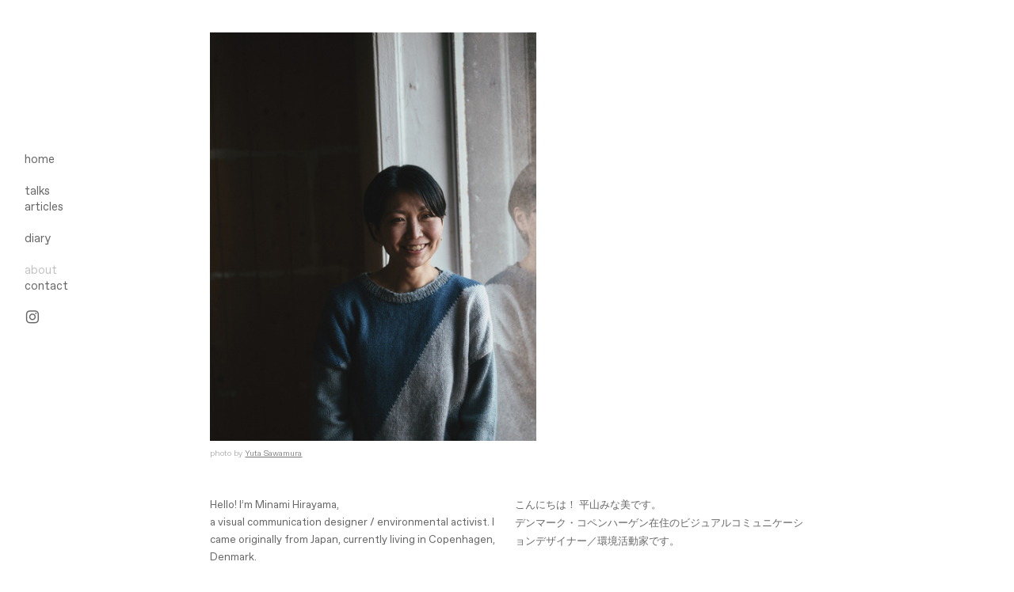

--- FILE ---
content_type: text/html; charset=UTF-8
request_url: https://minamihirayama.com/about
body_size: 31724
content:
<!DOCTYPE html>
<!-- 

        Running on cargo.site

-->
<html lang="en" data-predefined-style="true" data-css-presets="true" data-css-preset data-typography-preset>
	<head>
<script>
				var __cargo_context__ = 'live';
				var __cargo_js_ver__ = 'c=3744406473';
				var __cargo_maint__ = false;
				
				
			</script>
					<meta http-equiv="X-UA-Compatible" content="IE=edge,chrome=1">
		<meta http-equiv="Content-Type" content="text/html; charset=utf-8">
		<meta name="viewport" content="initial-scale=1.0, maximum-scale=1.0, user-scalable=no">
		
			<meta name="robots" content="index,follow">
		<title>about — Design Studio Minami Hirayama</title>
		<meta name="description" content="photo by Yuta Sawamura  Hello! I’m Minami Hirayama, a visual communication designer / environmental activist. I came originally from Japan, currently...">
				<meta name="twitter:card" content="summary_large_image">
		<meta name="twitter:title" content="about — Design Studio Minami Hirayama">
		<meta name="twitter:description" content="photo by Yuta Sawamura  Hello! I’m Minami Hirayama, a visual communication designer / environmental activist. I came originally from Japan, currently...">
		<meta name="twitter:image" content="https://freight.cargo.site/w/1200/i/3819693068fe7957e76bc02fadddda742c938ace97e71a858c64c701ef47c71d/Minami-Hirayama_profile_S.jpg">
		<meta property="og:locale" content="en_US">
		<meta property="og:title" content="about — Design Studio Minami Hirayama">
		<meta property="og:description" content="photo by Yuta Sawamura  Hello! I’m Minami Hirayama, a visual communication designer / environmental activist. I came originally from Japan, currently...">
		<meta property="og:url" content="https://minamihirayama.com/about">
		<meta property="og:image" content="https://freight.cargo.site/w/1200/i/3819693068fe7957e76bc02fadddda742c938ace97e71a858c64c701ef47c71d/Minami-Hirayama_profile_S.jpg">
		<meta property="og:type" content="website">

		<link rel="preconnect" href="https://static.cargo.site" crossorigin>
		<link rel="preconnect" href="https://freight.cargo.site" crossorigin>

		<link rel="preconnect" href="https://fonts.gstatic.com" crossorigin>
				<link rel="preconnect" href="https://type.cargo.site" crossorigin>

		<!--<link rel="preload" href="https://static.cargo.site/assets/social/IconFont-Regular-0.9.3.woff2" as="font" type="font/woff" crossorigin>-->

		

		<link href="https://freight.cargo.site/t/original/i/aecf513f82e1d68fce5df46a4cb9ad5430a10bb73b6258893380c3b1a369ce9b/favicon_2021.ico" rel="shortcut icon">
		<link href="https://minamihirayama.com/rss" rel="alternate" type="application/rss+xml" title="Design Studio Minami Hirayama feed">

		<link href="//fonts.googleapis.com/css?family=Karla:200,200italic,300,300italic,400,400italic,500,500italic,600,600italic,700,700italic,800,800italic&c=3744406473&" id="" rel="stylesheet" type="text/css" />
<link href="https://minamihirayama.com/stylesheet?c=3744406473&1766077347" id="member_stylesheet" rel="stylesheet" type="text/css" />
<style id="">@font-face{font-family:Icons;src:url(https://static.cargo.site/assets/social/IconFont-Regular-0.9.3.woff2);unicode-range:U+E000-E15C,U+F0000,U+FE0E}@font-face{font-family:Icons;src:url(https://static.cargo.site/assets/social/IconFont-Regular-0.9.3.woff2);font-weight:240;unicode-range:U+E000-E15C,U+F0000,U+FE0E}@font-face{font-family:Icons;src:url(https://static.cargo.site/assets/social/IconFont-Regular-0.9.3.woff2);unicode-range:U+E000-E15C,U+F0000,U+FE0E;font-weight:400}@font-face{font-family:Icons;src:url(https://static.cargo.site/assets/social/IconFont-Regular-0.9.3.woff2);unicode-range:U+E000-E15C,U+F0000,U+FE0E;font-weight:600}@font-face{font-family:Icons;src:url(https://static.cargo.site/assets/social/IconFont-Regular-0.9.3.woff2);unicode-range:U+E000-E15C,U+F0000,U+FE0E;font-weight:800}@font-face{font-family:Icons;src:url(https://static.cargo.site/assets/social/IconFont-Regular-0.9.3.woff2);unicode-range:U+E000-E15C,U+F0000,U+FE0E;font-style:italic}@font-face{font-family:Icons;src:url(https://static.cargo.site/assets/social/IconFont-Regular-0.9.3.woff2);unicode-range:U+E000-E15C,U+F0000,U+FE0E;font-weight:200;font-style:italic}@font-face{font-family:Icons;src:url(https://static.cargo.site/assets/social/IconFont-Regular-0.9.3.woff2);unicode-range:U+E000-E15C,U+F0000,U+FE0E;font-weight:400;font-style:italic}@font-face{font-family:Icons;src:url(https://static.cargo.site/assets/social/IconFont-Regular-0.9.3.woff2);unicode-range:U+E000-E15C,U+F0000,U+FE0E;font-weight:600;font-style:italic}@font-face{font-family:Icons;src:url(https://static.cargo.site/assets/social/IconFont-Regular-0.9.3.woff2);unicode-range:U+E000-E15C,U+F0000,U+FE0E;font-weight:800;font-style:italic}body.iconfont-loading,body.iconfont-loading *{color:transparent!important}body{-moz-osx-font-smoothing:grayscale;-webkit-font-smoothing:antialiased;-webkit-text-size-adjust:none}body.no-scroll{overflow:hidden}/*!
 * Content
 */.page{word-wrap:break-word}:focus{outline:0}.pointer-events-none{pointer-events:none}.pointer-events-auto{pointer-events:auto}.pointer-events-none .page_content .audio-player,.pointer-events-none .page_content .shop_product,.pointer-events-none .page_content a,.pointer-events-none .page_content audio,.pointer-events-none .page_content button,.pointer-events-none .page_content details,.pointer-events-none .page_content iframe,.pointer-events-none .page_content img,.pointer-events-none .page_content input,.pointer-events-none .page_content video{pointer-events:auto}.pointer-events-none .page_content *>a,.pointer-events-none .page_content>a{position:relative}s *{text-transform:inherit}#toolset{position:fixed;bottom:10px;right:10px;z-index:8}.mobile #toolset,.template_site_inframe #toolset{display:none}#toolset a{display:block;height:24px;width:24px;margin:0;padding:0;text-decoration:none;background:rgba(0,0,0,.2)}#toolset a:hover{background:rgba(0,0,0,.8)}[data-adminview] #toolset a,[data-adminview] #toolset_admin a{background:rgba(0,0,0,.04);pointer-events:none;cursor:default}#toolset_admin a:active{background:rgba(0,0,0,.7)}#toolset_admin a svg>*{transform:scale(1.1) translate(0,-.5px);transform-origin:50% 50%}#toolset_admin a svg{pointer-events:none;width:100%!important;height:auto!important}#following-container{overflow:auto;-webkit-overflow-scrolling:touch}#following-container iframe{height:100%;width:100%;position:absolute;top:0;left:0;right:0;bottom:0}:root{--following-width:-400px;--following-animation-duration:450ms}@keyframes following-open{0%{transform:translateX(0)}100%{transform:translateX(var(--following-width))}}@keyframes following-open-inverse{0%{transform:translateX(0)}100%{transform:translateX(calc(-1 * var(--following-width)))}}@keyframes following-close{0%{transform:translateX(var(--following-width))}100%{transform:translateX(0)}}@keyframes following-close-inverse{0%{transform:translateX(calc(-1 * var(--following-width)))}100%{transform:translateX(0)}}body.animate-left{animation:following-open var(--following-animation-duration);animation-fill-mode:both;animation-timing-function:cubic-bezier(.24,1,.29,1)}#following-container.animate-left{animation:following-close-inverse var(--following-animation-duration);animation-fill-mode:both;animation-timing-function:cubic-bezier(.24,1,.29,1)}#following-container.animate-left #following-frame{animation:following-close var(--following-animation-duration);animation-fill-mode:both;animation-timing-function:cubic-bezier(.24,1,.29,1)}body.animate-right{animation:following-close var(--following-animation-duration);animation-fill-mode:both;animation-timing-function:cubic-bezier(.24,1,.29,1)}#following-container.animate-right{animation:following-open-inverse var(--following-animation-duration);animation-fill-mode:both;animation-timing-function:cubic-bezier(.24,1,.29,1)}#following-container.animate-right #following-frame{animation:following-open var(--following-animation-duration);animation-fill-mode:both;animation-timing-function:cubic-bezier(.24,1,.29,1)}.slick-slider{position:relative;display:block;-moz-box-sizing:border-box;box-sizing:border-box;-webkit-user-select:none;-moz-user-select:none;-ms-user-select:none;user-select:none;-webkit-touch-callout:none;-khtml-user-select:none;-ms-touch-action:pan-y;touch-action:pan-y;-webkit-tap-highlight-color:transparent}.slick-list{position:relative;display:block;overflow:hidden;margin:0;padding:0}.slick-list:focus{outline:0}.slick-list.dragging{cursor:pointer;cursor:hand}.slick-slider .slick-list,.slick-slider .slick-track{transform:translate3d(0,0,0);will-change:transform}.slick-track{position:relative;top:0;left:0;display:block}.slick-track:after,.slick-track:before{display:table;content:'';width:1px;height:1px;margin-top:-1px;margin-left:-1px}.slick-track:after{clear:both}.slick-loading .slick-track{visibility:hidden}.slick-slide{display:none;float:left;height:100%;min-height:1px}[dir=rtl] .slick-slide{float:right}.content .slick-slide img{display:inline-block}.content .slick-slide img:not(.image-zoom){cursor:pointer}.content .scrub .slick-list,.content .scrub .slick-slide img:not(.image-zoom){cursor:ew-resize}body.slideshow-scrub-dragging *{cursor:ew-resize!important}.content .slick-slide img:not([src]),.content .slick-slide img[src='']{width:100%;height:auto}.slick-slide.slick-loading img{display:none}.slick-slide.dragging img{pointer-events:none}.slick-initialized .slick-slide{display:block}.slick-loading .slick-slide{visibility:hidden}.slick-vertical .slick-slide{display:block;height:auto;border:1px solid transparent}.slick-arrow.slick-hidden{display:none}.slick-arrow{position:absolute;z-index:9;width:0;top:0;height:100%;cursor:pointer;will-change:opacity;-webkit-transition:opacity 333ms cubic-bezier(.4,0,.22,1);transition:opacity 333ms cubic-bezier(.4,0,.22,1)}.slick-arrow.hidden{opacity:0}.slick-arrow svg{position:absolute;width:36px;height:36px;top:0;left:0;right:0;bottom:0;margin:auto;transform:translate(.25px,.25px)}.slick-arrow svg.right-arrow{transform:translate(.25px,.25px) scaleX(-1)}.slick-arrow svg:active{opacity:.75}.slick-arrow svg .arrow-shape{fill:none!important;stroke:#fff;stroke-linecap:square}.slick-arrow svg .arrow-outline{fill:none!important;stroke-width:2.5px;stroke:rgba(0,0,0,.6);stroke-linecap:square}.slick-arrow.slick-next{right:0;text-align:right}.slick-next svg,.wallpaper-navigation .slick-next svg{margin-right:10px}.mobile .slick-next svg{margin-right:10px}.slick-arrow.slick-prev{text-align:left}.slick-prev svg,.wallpaper-navigation .slick-prev svg{margin-left:10px}.mobile .slick-prev svg{margin-left:10px}.loading_animation{display:none;vertical-align:middle;z-index:15;line-height:0;pointer-events:none;border-radius:100%}.loading_animation.hidden{display:none}.loading_animation.pulsing{opacity:0;display:inline-block;animation-delay:.1s;-webkit-animation-delay:.1s;-moz-animation-delay:.1s;animation-duration:12s;animation-iteration-count:infinite;animation:fade-pulse-in .5s ease-in-out;-moz-animation:fade-pulse-in .5s ease-in-out;-webkit-animation:fade-pulse-in .5s ease-in-out;-webkit-animation-fill-mode:forwards;-moz-animation-fill-mode:forwards;animation-fill-mode:forwards}.loading_animation.pulsing.no-delay{animation-delay:0s;-webkit-animation-delay:0s;-moz-animation-delay:0s}.loading_animation div{border-radius:100%}.loading_animation div svg{max-width:100%;height:auto}.loading_animation div,.loading_animation div svg{width:20px;height:20px}.loading_animation.full-width svg{width:100%;height:auto}.loading_animation.full-width.big svg{width:100px;height:100px}.loading_animation div svg>*{fill:#ccc}.loading_animation div{-webkit-animation:spin-loading 12s ease-out;-webkit-animation-iteration-count:infinite;-moz-animation:spin-loading 12s ease-out;-moz-animation-iteration-count:infinite;animation:spin-loading 12s ease-out;animation-iteration-count:infinite}.loading_animation.hidden{display:none}[data-backdrop] .loading_animation{position:absolute;top:15px;left:15px;z-index:99}.loading_animation.position-absolute.middle{top:calc(50% - 10px);left:calc(50% - 10px)}.loading_animation.position-absolute.topleft{top:0;left:0}.loading_animation.position-absolute.middleright{top:calc(50% - 10px);right:1rem}.loading_animation.position-absolute.middleleft{top:calc(50% - 10px);left:1rem}.loading_animation.gray div svg>*{fill:#999}.loading_animation.gray-dark div svg>*{fill:#666}.loading_animation.gray-darker div svg>*{fill:#555}.loading_animation.gray-light div svg>*{fill:#ccc}.loading_animation.white div svg>*{fill:rgba(255,255,255,.85)}.loading_animation.blue div svg>*{fill:#698fff}.loading_animation.inline{display:inline-block;margin-bottom:.5ex}.loading_animation.inline.left{margin-right:.5ex}@-webkit-keyframes fade-pulse-in{0%{opacity:0}50%{opacity:.5}100%{opacity:1}}@-moz-keyframes fade-pulse-in{0%{opacity:0}50%{opacity:.5}100%{opacity:1}}@keyframes fade-pulse-in{0%{opacity:0}50%{opacity:.5}100%{opacity:1}}@-webkit-keyframes pulsate{0%{opacity:1}50%{opacity:0}100%{opacity:1}}@-moz-keyframes pulsate{0%{opacity:1}50%{opacity:0}100%{opacity:1}}@keyframes pulsate{0%{opacity:1}50%{opacity:0}100%{opacity:1}}@-webkit-keyframes spin-loading{0%{transform:rotate(0)}9%{transform:rotate(1050deg)}18%{transform:rotate(-1090deg)}20%{transform:rotate(-1080deg)}23%{transform:rotate(-1080deg)}28%{transform:rotate(-1095deg)}29%{transform:rotate(-1065deg)}34%{transform:rotate(-1080deg)}35%{transform:rotate(-1050deg)}40%{transform:rotate(-1065deg)}41%{transform:rotate(-1035deg)}44%{transform:rotate(-1035deg)}47%{transform:rotate(-2160deg)}50%{transform:rotate(-2160deg)}56%{transform:rotate(45deg)}60%{transform:rotate(45deg)}80%{transform:rotate(6120deg)}100%{transform:rotate(0)}}@keyframes spin-loading{0%{transform:rotate(0)}9%{transform:rotate(1050deg)}18%{transform:rotate(-1090deg)}20%{transform:rotate(-1080deg)}23%{transform:rotate(-1080deg)}28%{transform:rotate(-1095deg)}29%{transform:rotate(-1065deg)}34%{transform:rotate(-1080deg)}35%{transform:rotate(-1050deg)}40%{transform:rotate(-1065deg)}41%{transform:rotate(-1035deg)}44%{transform:rotate(-1035deg)}47%{transform:rotate(-2160deg)}50%{transform:rotate(-2160deg)}56%{transform:rotate(45deg)}60%{transform:rotate(45deg)}80%{transform:rotate(6120deg)}100%{transform:rotate(0)}}[grid-row]{align-items:flex-start;box-sizing:border-box;display:-webkit-box;display:-webkit-flex;display:-ms-flexbox;display:flex;-webkit-flex-wrap:wrap;-ms-flex-wrap:wrap;flex-wrap:wrap}[grid-col]{box-sizing:border-box}[grid-row] [grid-col].empty:after{content:"\0000A0";cursor:text}body.mobile[data-adminview=content-editproject] [grid-row] [grid-col].empty:after{display:none}[grid-col=auto]{-webkit-box-flex:1;-webkit-flex:1;-ms-flex:1;flex:1}[grid-col=x12]{width:100%}[grid-col=x11]{width:50%}[grid-col=x10]{width:33.33%}[grid-col=x9]{width:25%}[grid-col=x8]{width:20%}[grid-col=x7]{width:16.666666667%}[grid-col=x6]{width:14.285714286%}[grid-col=x5]{width:12.5%}[grid-col=x4]{width:11.111111111%}[grid-col=x3]{width:10%}[grid-col=x2]{width:9.090909091%}[grid-col=x1]{width:8.333333333%}[grid-col="1"]{width:8.33333%}[grid-col="2"]{width:16.66667%}[grid-col="3"]{width:25%}[grid-col="4"]{width:33.33333%}[grid-col="5"]{width:41.66667%}[grid-col="6"]{width:50%}[grid-col="7"]{width:58.33333%}[grid-col="8"]{width:66.66667%}[grid-col="9"]{width:75%}[grid-col="10"]{width:83.33333%}[grid-col="11"]{width:91.66667%}[grid-col="12"]{width:100%}body.mobile [grid-responsive] [grid-col]{width:100%;-webkit-box-flex:none;-webkit-flex:none;-ms-flex:none;flex:none}[data-ce-host=true][contenteditable=true] [grid-pad]{pointer-events:none}[data-ce-host=true][contenteditable=true] [grid-pad]>*{pointer-events:auto}[grid-pad="0"]{padding:0}[grid-pad="0.25"]{padding:.125rem}[grid-pad="0.5"]{padding:.25rem}[grid-pad="0.75"]{padding:.375rem}[grid-pad="1"]{padding:.5rem}[grid-pad="1.25"]{padding:.625rem}[grid-pad="1.5"]{padding:.75rem}[grid-pad="1.75"]{padding:.875rem}[grid-pad="2"]{padding:1rem}[grid-pad="2.5"]{padding:1.25rem}[grid-pad="3"]{padding:1.5rem}[grid-pad="3.5"]{padding:1.75rem}[grid-pad="4"]{padding:2rem}[grid-pad="5"]{padding:2.5rem}[grid-pad="6"]{padding:3rem}[grid-pad="7"]{padding:3.5rem}[grid-pad="8"]{padding:4rem}[grid-pad="9"]{padding:4.5rem}[grid-pad="10"]{padding:5rem}[grid-gutter="0"]{margin:0}[grid-gutter="0.5"]{margin:-.25rem}[grid-gutter="1"]{margin:-.5rem}[grid-gutter="1.5"]{margin:-.75rem}[grid-gutter="2"]{margin:-1rem}[grid-gutter="2.5"]{margin:-1.25rem}[grid-gutter="3"]{margin:-1.5rem}[grid-gutter="3.5"]{margin:-1.75rem}[grid-gutter="4"]{margin:-2rem}[grid-gutter="5"]{margin:-2.5rem}[grid-gutter="6"]{margin:-3rem}[grid-gutter="7"]{margin:-3.5rem}[grid-gutter="8"]{margin:-4rem}[grid-gutter="10"]{margin:-5rem}[grid-gutter="12"]{margin:-6rem}[grid-gutter="14"]{margin:-7rem}[grid-gutter="16"]{margin:-8rem}[grid-gutter="18"]{margin:-9rem}[grid-gutter="20"]{margin:-10rem}small{max-width:100%;text-decoration:inherit}img:not([src]),img[src='']{outline:1px solid rgba(177,177,177,.4);outline-offset:-1px;content:url([data-uri])}img.image-zoom{cursor:-webkit-zoom-in;cursor:-moz-zoom-in;cursor:zoom-in}#imprimatur{color:#333;font-size:10px;font-family:-apple-system,BlinkMacSystemFont,"Segoe UI",Roboto,Oxygen,Ubuntu,Cantarell,"Open Sans","Helvetica Neue",sans-serif,"Sans Serif",Icons;/*!System*/position:fixed;opacity:.3;right:-28px;bottom:160px;transform:rotate(270deg);-ms-transform:rotate(270deg);-webkit-transform:rotate(270deg);z-index:8;text-transform:uppercase;color:#999;opacity:.5;padding-bottom:2px;text-decoration:none}.mobile #imprimatur{display:none}bodycopy cargo-link a{font-family:-apple-system,BlinkMacSystemFont,"Segoe UI",Roboto,Oxygen,Ubuntu,Cantarell,"Open Sans","Helvetica Neue",sans-serif,"Sans Serif",Icons;/*!System*/font-size:12px;font-style:normal;font-weight:400;transform:rotate(270deg);text-decoration:none;position:fixed!important;right:-27px;bottom:100px;text-decoration:none;letter-spacing:normal;background:0 0;border:0;border-bottom:0;outline:0}/*! PhotoSwipe Default UI CSS by Dmitry Semenov | photoswipe.com | MIT license */.pswp--has_mouse .pswp__button--arrow--left,.pswp--has_mouse .pswp__button--arrow--right,.pswp__ui{visibility:visible}.pswp--minimal--dark .pswp__top-bar,.pswp__button{background:0 0}.pswp,.pswp__bg,.pswp__container,.pswp__img--placeholder,.pswp__zoom-wrap,.quick-view-navigation{-webkit-backface-visibility:hidden}.pswp__button{cursor:pointer;opacity:1;-webkit-appearance:none;transition:opacity .2s;-webkit-box-shadow:none;box-shadow:none}.pswp__button-close>svg{top:10px;right:10px;margin-left:auto}.pswp--touch .quick-view-navigation{display:none}.pswp__ui{-webkit-font-smoothing:auto;opacity:1;z-index:1550}.quick-view-navigation{will-change:opacity;-webkit-transition:opacity 333ms cubic-bezier(.4,0,.22,1);transition:opacity 333ms cubic-bezier(.4,0,.22,1)}.quick-view-navigation .pswp__group .pswp__button{pointer-events:auto}.pswp__button>svg{position:absolute;width:36px;height:36px}.quick-view-navigation .pswp__group:active svg{opacity:.75}.pswp__button svg .shape-shape{fill:#fff}.pswp__button svg .shape-outline{fill:#000}.pswp__button-prev>svg{top:0;bottom:0;left:10px;margin:auto}.pswp__button-next>svg{top:0;bottom:0;right:10px;margin:auto}.quick-view-navigation .pswp__group .pswp__button-prev{position:absolute;left:0;top:0;width:0;height:100%}.quick-view-navigation .pswp__group .pswp__button-next{position:absolute;right:0;top:0;width:0;height:100%}.quick-view-navigation .close-button,.quick-view-navigation .left-arrow,.quick-view-navigation .right-arrow{transform:translate(.25px,.25px)}.quick-view-navigation .right-arrow{transform:translate(.25px,.25px) scaleX(-1)}.pswp__button svg .shape-outline{fill:transparent!important;stroke:#000;stroke-width:2.5px;stroke-linecap:square}.pswp__button svg .shape-shape{fill:transparent!important;stroke:#fff;stroke-width:1.5px;stroke-linecap:square}.pswp__bg,.pswp__scroll-wrap,.pswp__zoom-wrap{width:100%;position:absolute}.quick-view-navigation .pswp__group .pswp__button-close{margin:0}.pswp__container,.pswp__item,.pswp__zoom-wrap{right:0;bottom:0;top:0;position:absolute;left:0}.pswp__ui--hidden .pswp__button{opacity:.001}.pswp__ui--hidden .pswp__button,.pswp__ui--hidden .pswp__button *{pointer-events:none}.pswp .pswp__ui.pswp__ui--displaynone{display:none}.pswp__element--disabled{display:none!important}/*! PhotoSwipe main CSS by Dmitry Semenov | photoswipe.com | MIT license */.pswp{position:fixed;display:none;height:100%;width:100%;top:0;left:0;right:0;bottom:0;margin:auto;-ms-touch-action:none;touch-action:none;z-index:9999999;-webkit-text-size-adjust:100%;line-height:initial;letter-spacing:initial;outline:0}.pswp img{max-width:none}.pswp--zoom-disabled .pswp__img{cursor:default!important}.pswp--animate_opacity{opacity:.001;will-change:opacity;-webkit-transition:opacity 333ms cubic-bezier(.4,0,.22,1);transition:opacity 333ms cubic-bezier(.4,0,.22,1)}.pswp--open{display:block}.pswp--zoom-allowed .pswp__img{cursor:-webkit-zoom-in;cursor:-moz-zoom-in;cursor:zoom-in}.pswp--zoomed-in .pswp__img{cursor:-webkit-grab;cursor:-moz-grab;cursor:grab}.pswp--dragging .pswp__img{cursor:-webkit-grabbing;cursor:-moz-grabbing;cursor:grabbing}.pswp__bg{left:0;top:0;height:100%;opacity:0;transform:translateZ(0);will-change:opacity}.pswp__scroll-wrap{left:0;top:0;height:100%}.pswp__container,.pswp__zoom-wrap{-ms-touch-action:none;touch-action:none}.pswp__container,.pswp__img{-webkit-user-select:none;-moz-user-select:none;-ms-user-select:none;user-select:none;-webkit-tap-highlight-color:transparent;-webkit-touch-callout:none}.pswp__zoom-wrap{-webkit-transform-origin:left top;-ms-transform-origin:left top;transform-origin:left top;-webkit-transition:-webkit-transform 222ms cubic-bezier(.4,0,.22,1);transition:transform 222ms cubic-bezier(.4,0,.22,1)}.pswp__bg{-webkit-transition:opacity 222ms cubic-bezier(.4,0,.22,1);transition:opacity 222ms cubic-bezier(.4,0,.22,1)}.pswp--animated-in .pswp__bg,.pswp--animated-in .pswp__zoom-wrap{-webkit-transition:none;transition:none}.pswp--hide-overflow .pswp__scroll-wrap,.pswp--hide-overflow.pswp{overflow:hidden}.pswp__img{position:absolute;width:auto;height:auto;top:0;left:0}.pswp__img--placeholder--blank{background:#222}.pswp--ie .pswp__img{width:100%!important;height:auto!important;left:0;top:0}.pswp__ui--idle{opacity:0}.pswp__error-msg{position:absolute;left:0;top:50%;width:100%;text-align:center;font-size:14px;line-height:16px;margin-top:-8px;color:#ccc}.pswp__error-msg a{color:#ccc;text-decoration:underline}.pswp__error-msg{font-family:-apple-system,BlinkMacSystemFont,"Segoe UI",Roboto,Oxygen,Ubuntu,Cantarell,"Open Sans","Helvetica Neue",sans-serif}.quick-view.mouse-down .iframe-item{pointer-events:none!important}.quick-view-caption-positioner{pointer-events:none;width:100%;height:100%}.quick-view-caption-wrapper{margin:auto;position:absolute;bottom:0;left:0;right:0}.quick-view-horizontal-align-left .quick-view-caption-wrapper{margin-left:0}.quick-view-horizontal-align-right .quick-view-caption-wrapper{margin-right:0}[data-quick-view-caption]{transition:.1s opacity ease-in-out;position:absolute;bottom:0;left:0;right:0}.quick-view-horizontal-align-left [data-quick-view-caption]{text-align:left}.quick-view-horizontal-align-right [data-quick-view-caption]{text-align:right}.quick-view-caption{transition:.1s opacity ease-in-out}.quick-view-caption>*{display:inline-block}.quick-view-caption *{pointer-events:auto}.quick-view-caption.hidden{opacity:0}.shop_product .dropdown_wrapper{flex:0 0 100%;position:relative}.shop_product select{appearance:none;-moz-appearance:none;-webkit-appearance:none;outline:0;-webkit-font-smoothing:antialiased;-moz-osx-font-smoothing:grayscale;cursor:pointer;border-radius:0;white-space:nowrap;overflow:hidden!important;text-overflow:ellipsis}.shop_product select.dropdown::-ms-expand{display:none}.shop_product a{cursor:pointer;border-bottom:none;text-decoration:none}.shop_product a.out-of-stock{pointer-events:none}body.audio-player-dragging *{cursor:ew-resize!important}.audio-player{display:inline-flex;flex:1 0 calc(100% - 2px);width:calc(100% - 2px)}.audio-player .button{height:100%;flex:0 0 3.3rem;display:flex}.audio-player .separator{left:3.3rem;height:100%}.audio-player .buffer{width:0%;height:100%;transition:left .3s linear,width .3s linear}.audio-player.seeking .buffer{transition:left 0s,width 0s}.audio-player.seeking{user-select:none;-webkit-user-select:none;cursor:ew-resize}.audio-player.seeking *{user-select:none;-webkit-user-select:none;cursor:ew-resize}.audio-player .bar{overflow:hidden;display:flex;justify-content:space-between;align-content:center;flex-grow:1}.audio-player .progress{width:0%;height:100%;transition:width .3s linear}.audio-player.seeking .progress{transition:width 0s}.audio-player .pause,.audio-player .play{cursor:pointer;height:100%}.audio-player .note-icon{margin:auto 0;order:2;flex:0 1 auto}.audio-player .title{white-space:nowrap;overflow:hidden;text-overflow:ellipsis;pointer-events:none;user-select:none;padding:.5rem 0 .5rem 1rem;margin:auto auto auto 0;flex:0 3 auto;min-width:0;width:100%}.audio-player .total-time{flex:0 1 auto;margin:auto 0}.audio-player .current-time,.audio-player .play-text{flex:0 1 auto;margin:auto 0}.audio-player .stream-anim{user-select:none;margin:auto auto auto 0}.audio-player .stream-anim span{display:inline-block}.audio-player .buffer,.audio-player .current-time,.audio-player .note-svg,.audio-player .play-text,.audio-player .separator,.audio-player .total-time{user-select:none;pointer-events:none}.audio-player .buffer,.audio-player .play-text,.audio-player .progress{position:absolute}.audio-player,.audio-player .bar,.audio-player .button,.audio-player .current-time,.audio-player .note-icon,.audio-player .pause,.audio-player .play,.audio-player .total-time{position:relative}body.mobile .audio-player,body.mobile .audio-player *{-webkit-touch-callout:none}#standalone-admin-frame{border:0;width:400px;position:absolute;right:0;top:0;height:100vh;z-index:99}body[standalone-admin=true] #standalone-admin-frame{transform:translate(0,0)}body[standalone-admin=true] .main_container{width:calc(100% - 400px)}body[standalone-admin=false] #standalone-admin-frame{transform:translate(100%,0)}body[standalone-admin=false] .main_container{width:100%}.toggle_standaloneAdmin{position:fixed;top:0;right:400px;height:40px;width:40px;z-index:999;cursor:pointer;background-color:rgba(0,0,0,.4)}.toggle_standaloneAdmin:active{opacity:.7}body[standalone-admin=false] .toggle_standaloneAdmin{right:0}.toggle_standaloneAdmin *{color:#fff;fill:#fff}.toggle_standaloneAdmin svg{padding:6px;width:100%;height:100%;opacity:.85}body[standalone-admin=false] .toggle_standaloneAdmin #close,body[standalone-admin=true] .toggle_standaloneAdmin #backdropsettings{display:none}.toggle_standaloneAdmin>div{width:100%;height:100%}#admin_toggle_button{position:fixed;top:50%;transform:translate(0,-50%);right:400px;height:36px;width:12px;z-index:999;cursor:pointer;background-color:rgba(0,0,0,.09);padding-left:2px;margin-right:5px}#admin_toggle_button .bar{content:'';background:rgba(0,0,0,.09);position:fixed;width:5px;bottom:0;top:0;z-index:10}#admin_toggle_button:active{background:rgba(0,0,0,.065)}#admin_toggle_button *{color:#fff;fill:#fff}#admin_toggle_button svg{padding:0;width:16px;height:36px;margin-left:1px;opacity:1}#admin_toggle_button svg *{fill:#fff;opacity:1}#admin_toggle_button[data-state=closed] .toggle_admin_close{display:none}#admin_toggle_button[data-state=closed],#admin_toggle_button[data-state=closed] .toggle_admin_open{width:20px;cursor:pointer;margin:0}#admin_toggle_button[data-state=closed] svg{margin-left:2px}#admin_toggle_button[data-state=open] .toggle_admin_open{display:none}select,select *{text-rendering:auto!important}b b{font-weight:inherit}*{-webkit-box-sizing:border-box;-moz-box-sizing:border-box;box-sizing:border-box}customhtml>*{position:relative;z-index:10}body,html{min-height:100vh;margin:0;padding:0}html{touch-action:manipulation;position:relative;background-color:#fff}.main_container{min-height:100vh;width:100%;overflow:hidden}.container{display:-webkit-box;display:-webkit-flex;display:-moz-box;display:-ms-flexbox;display:flex;-webkit-flex-wrap:wrap;-moz-flex-wrap:wrap;-ms-flex-wrap:wrap;flex-wrap:wrap;max-width:100%;width:100%;overflow:visible}.container{align-items:flex-start;-webkit-align-items:flex-start}.page{z-index:2}.page ul li>text-limit{display:block}.content,.content_container,.pinned{-webkit-flex:1 0 auto;-moz-flex:1 0 auto;-ms-flex:1 0 auto;flex:1 0 auto;max-width:100%}.content_container{width:100%}.content_container.full_height{min-height:100vh}.page_background{position:absolute;top:0;left:0;width:100%;height:100%}.page_container{position:relative;overflow:visible;width:100%}.backdrop{position:absolute;top:0;z-index:1;width:100%;height:100%;max-height:100vh}.backdrop>div{position:absolute;top:0;left:0;width:100%;height:100%;-webkit-backface-visibility:hidden;backface-visibility:hidden;transform:translate3d(0,0,0);contain:strict}[data-backdrop].backdrop>div[data-overflowing]{max-height:100vh;position:absolute;top:0;left:0}body.mobile [split-responsive]{display:flex;flex-direction:column}body.mobile [split-responsive] .container{width:100%;order:2}body.mobile [split-responsive] .backdrop{position:relative;height:50vh;width:100%;order:1}body.mobile [split-responsive] [data-auxiliary].backdrop{position:absolute;height:50vh;width:100%;order:1}.page{position:relative;z-index:2}img[data-align=left]{float:left}img[data-align=right]{float:right}[data-rotation]{transform-origin:center center}.content .page_content:not([contenteditable=true]) [data-draggable]{pointer-events:auto!important;backface-visibility:hidden}.preserve-3d{-moz-transform-style:preserve-3d;transform-style:preserve-3d}.content .page_content:not([contenteditable=true]) [data-draggable] iframe{pointer-events:none!important}.dragging-active iframe{pointer-events:none!important}.content .page_content:not([contenteditable=true]) [data-draggable]:active{opacity:1}.content .scroll-transition-fade{transition:transform 1s ease-in-out,opacity .8s ease-in-out}.content .scroll-transition-fade.below-viewport{opacity:0;transform:translateY(40px)}.mobile.full_width .page_container:not([split-layout]) .container_width{width:100%}[data-view=pinned_bottom] .bottom_pin_invisibility{visibility:hidden}.pinned{position:relative;width:100%}.pinned .page_container.accommodate:not(.fixed):not(.overlay){z-index:2}.pinned .page_container.overlay{position:absolute;z-index:4}.pinned .page_container.overlay.fixed{position:fixed}.pinned .page_container.overlay.fixed .page{max-height:100vh;-webkit-overflow-scrolling:touch}.pinned .page_container.overlay.fixed .page.allow-scroll{overflow-y:auto;overflow-x:hidden}.pinned .page_container.overlay.fixed .page.allow-scroll{align-items:flex-start;-webkit-align-items:flex-start}.pinned .page_container .page.allow-scroll::-webkit-scrollbar{width:0;background:0 0;display:none}.pinned.pinned_top .page_container.overlay{left:0;top:0}.pinned.pinned_bottom .page_container.overlay{left:0;bottom:0}div[data-container=set]:empty{margin-top:1px}.thumbnails{position:relative;z-index:1}[thumbnails=grid]{align-items:baseline}[thumbnails=justify] .thumbnail{box-sizing:content-box}[thumbnails][data-padding-zero] .thumbnail{margin-bottom:-1px}[thumbnails=montessori] .thumbnail{pointer-events:auto;position:absolute}[thumbnails] .thumbnail>a{display:block;text-decoration:none}[thumbnails=montessori]{height:0}[thumbnails][data-resizing],[thumbnails][data-resizing] *{cursor:nwse-resize}[thumbnails] .thumbnail .resize-handle{cursor:nwse-resize;width:26px;height:26px;padding:5px;position:absolute;opacity:.75;right:-1px;bottom:-1px;z-index:100}[thumbnails][data-resizing] .resize-handle{display:none}[thumbnails] .thumbnail .resize-handle svg{position:absolute;top:0;left:0}[thumbnails] .thumbnail .resize-handle:hover{opacity:1}[data-can-move].thumbnail .resize-handle svg .resize_path_outline{fill:#fff}[data-can-move].thumbnail .resize-handle svg .resize_path{fill:#000}[thumbnails=montessori] .thumbnail_sizer{height:0;width:100%;position:relative;padding-bottom:100%;pointer-events:none}[thumbnails] .thumbnail img{display:block;min-height:3px;margin-bottom:0}[thumbnails] .thumbnail img:not([src]),img[src=""]{margin:0!important;width:100%;min-height:3px;height:100%!important;position:absolute}[aspect-ratio="1x1"].thumb_image{height:0;padding-bottom:100%;overflow:hidden}[aspect-ratio="4x3"].thumb_image{height:0;padding-bottom:75%;overflow:hidden}[aspect-ratio="16x9"].thumb_image{height:0;padding-bottom:56.25%;overflow:hidden}[thumbnails] .thumb_image{width:100%;position:relative}[thumbnails][thumbnail-vertical-align=top]{align-items:flex-start}[thumbnails][thumbnail-vertical-align=middle]{align-items:center}[thumbnails][thumbnail-vertical-align=bottom]{align-items:baseline}[thumbnails][thumbnail-horizontal-align=left]{justify-content:flex-start}[thumbnails][thumbnail-horizontal-align=middle]{justify-content:center}[thumbnails][thumbnail-horizontal-align=right]{justify-content:flex-end}.thumb_image.default_image>svg{position:absolute;top:0;left:0;bottom:0;right:0;width:100%;height:100%}.thumb_image.default_image{outline:1px solid #ccc;outline-offset:-1px;position:relative}.mobile.full_width [data-view=Thumbnail] .thumbnails_width{width:100%}.content [data-draggable] a:active,.content [data-draggable] img:active{opacity:initial}.content .draggable-dragging{opacity:initial}[data-draggable].draggable_visible{visibility:visible}[data-draggable].draggable_hidden{visibility:hidden}.gallery_card [data-draggable],.marquee [data-draggable]{visibility:inherit}[data-draggable]{visibility:visible;background-color:rgba(0,0,0,.003)}#site_menu_panel_container .image-gallery:not(.initialized){height:0;padding-bottom:100%;min-height:initial}.image-gallery:not(.initialized){min-height:100vh;visibility:hidden;width:100%}.image-gallery .gallery_card img{display:block;width:100%;height:auto}.image-gallery .gallery_card{transform-origin:center}.image-gallery .gallery_card.dragging{opacity:.1;transform:initial!important}.image-gallery:not([image-gallery=slideshow]) .gallery_card iframe:only-child,.image-gallery:not([image-gallery=slideshow]) .gallery_card video:only-child{width:100%;height:100%;top:0;left:0;position:absolute}.image-gallery[image-gallery=slideshow] .gallery_card video[muted][autoplay]:not([controls]),.image-gallery[image-gallery=slideshow] .gallery_card video[muted][data-autoplay]:not([controls]){pointer-events:none}.image-gallery [image-gallery-pad="0"] video:only-child{object-fit:cover;height:calc(100% + 1px)}div.image-gallery>a,div.image-gallery>iframe,div.image-gallery>img,div.image-gallery>video{display:none}[image-gallery-row]{align-items:flex-start;box-sizing:border-box;display:-webkit-box;display:-webkit-flex;display:-ms-flexbox;display:flex;-webkit-flex-wrap:wrap;-ms-flex-wrap:wrap;flex-wrap:wrap}.image-gallery .gallery_card_image{width:100%;position:relative}[data-predefined-style=true] .image-gallery a.gallery_card{display:block;border:none}[image-gallery-col]{box-sizing:border-box}[image-gallery-col=x12]{width:100%}[image-gallery-col=x11]{width:50%}[image-gallery-col=x10]{width:33.33%}[image-gallery-col=x9]{width:25%}[image-gallery-col=x8]{width:20%}[image-gallery-col=x7]{width:16.666666667%}[image-gallery-col=x6]{width:14.285714286%}[image-gallery-col=x5]{width:12.5%}[image-gallery-col=x4]{width:11.111111111%}[image-gallery-col=x3]{width:10%}[image-gallery-col=x2]{width:9.090909091%}[image-gallery-col=x1]{width:8.333333333%}.content .page_content [image-gallery-pad].image-gallery{pointer-events:none}.content .page_content [image-gallery-pad].image-gallery .gallery_card_image>*,.content .page_content [image-gallery-pad].image-gallery .gallery_image_caption{pointer-events:auto}.content .page_content [image-gallery-pad="0"]{padding:0}.content .page_content [image-gallery-pad="0.25"]{padding:.125rem}.content .page_content [image-gallery-pad="0.5"]{padding:.25rem}.content .page_content [image-gallery-pad="0.75"]{padding:.375rem}.content .page_content [image-gallery-pad="1"]{padding:.5rem}.content .page_content [image-gallery-pad="1.25"]{padding:.625rem}.content .page_content [image-gallery-pad="1.5"]{padding:.75rem}.content .page_content [image-gallery-pad="1.75"]{padding:.875rem}.content .page_content [image-gallery-pad="2"]{padding:1rem}.content .page_content [image-gallery-pad="2.5"]{padding:1.25rem}.content .page_content [image-gallery-pad="3"]{padding:1.5rem}.content .page_content [image-gallery-pad="3.5"]{padding:1.75rem}.content .page_content [image-gallery-pad="4"]{padding:2rem}.content .page_content [image-gallery-pad="5"]{padding:2.5rem}.content .page_content [image-gallery-pad="6"]{padding:3rem}.content .page_content [image-gallery-pad="7"]{padding:3.5rem}.content .page_content [image-gallery-pad="8"]{padding:4rem}.content .page_content [image-gallery-pad="9"]{padding:4.5rem}.content .page_content [image-gallery-pad="10"]{padding:5rem}.content .page_content [image-gallery-gutter="0"]{margin:0}.content .page_content [image-gallery-gutter="0.5"]{margin:-.25rem}.content .page_content [image-gallery-gutter="1"]{margin:-.5rem}.content .page_content [image-gallery-gutter="1.5"]{margin:-.75rem}.content .page_content [image-gallery-gutter="2"]{margin:-1rem}.content .page_content [image-gallery-gutter="2.5"]{margin:-1.25rem}.content .page_content [image-gallery-gutter="3"]{margin:-1.5rem}.content .page_content [image-gallery-gutter="3.5"]{margin:-1.75rem}.content .page_content [image-gallery-gutter="4"]{margin:-2rem}.content .page_content [image-gallery-gutter="5"]{margin:-2.5rem}.content .page_content [image-gallery-gutter="6"]{margin:-3rem}.content .page_content [image-gallery-gutter="7"]{margin:-3.5rem}.content .page_content [image-gallery-gutter="8"]{margin:-4rem}.content .page_content [image-gallery-gutter="10"]{margin:-5rem}.content .page_content [image-gallery-gutter="12"]{margin:-6rem}.content .page_content [image-gallery-gutter="14"]{margin:-7rem}.content .page_content [image-gallery-gutter="16"]{margin:-8rem}.content .page_content [image-gallery-gutter="18"]{margin:-9rem}.content .page_content [image-gallery-gutter="20"]{margin:-10rem}[image-gallery=slideshow]:not(.initialized)>*{min-height:1px;opacity:0;min-width:100%}[image-gallery=slideshow][data-constrained-by=height] [image-gallery-vertical-align].slick-track{align-items:flex-start}[image-gallery=slideshow] img.image-zoom:active{opacity:initial}[image-gallery=slideshow].slick-initialized .gallery_card{pointer-events:none}[image-gallery=slideshow].slick-initialized .gallery_card.slick-current{pointer-events:auto}[image-gallery=slideshow] .gallery_card:not(.has_caption){line-height:0}.content .page_content [image-gallery=slideshow].image-gallery>*{pointer-events:auto}.content [image-gallery=slideshow].image-gallery.slick-initialized .gallery_card{overflow:hidden;margin:0;display:flex;flex-flow:row wrap;flex-shrink:0}.content [image-gallery=slideshow].image-gallery.slick-initialized .gallery_card.slick-current{overflow:visible}[image-gallery=slideshow] .gallery_image_caption{opacity:1;transition:opacity .3s;-webkit-transition:opacity .3s;width:100%;margin-left:auto;margin-right:auto;clear:both}[image-gallery-horizontal-align=left] .gallery_image_caption{text-align:left}[image-gallery-horizontal-align=middle] .gallery_image_caption{text-align:center}[image-gallery-horizontal-align=right] .gallery_image_caption{text-align:right}[image-gallery=slideshow][data-slideshow-in-transition] .gallery_image_caption{opacity:0;transition:opacity .3s;-webkit-transition:opacity .3s}[image-gallery=slideshow] .gallery_card_image{width:initial;margin:0;display:inline-block}[image-gallery=slideshow] .gallery_card img{margin:0;display:block}[image-gallery=slideshow][data-exploded]{align-items:flex-start;box-sizing:border-box;display:-webkit-box;display:-webkit-flex;display:-ms-flexbox;display:flex;-webkit-flex-wrap:wrap;-ms-flex-wrap:wrap;flex-wrap:wrap;justify-content:flex-start;align-content:flex-start}[image-gallery=slideshow][data-exploded] .gallery_card{padding:1rem;width:16.666%}[image-gallery=slideshow][data-exploded] .gallery_card_image{height:0;display:block;width:100%}[image-gallery=grid]{align-items:baseline}[image-gallery=grid] .gallery_card.has_caption .gallery_card_image{display:block}[image-gallery=grid] [image-gallery-pad="0"].gallery_card{margin-bottom:-1px}[image-gallery=grid] .gallery_card img{margin:0}[image-gallery=columns] .gallery_card img{margin:0}[image-gallery=justify]{align-items:flex-start}[image-gallery=justify] .gallery_card img{margin:0}[image-gallery=montessori][image-gallery-row]{display:block}[image-gallery=montessori] a.gallery_card,[image-gallery=montessori] div.gallery_card{position:absolute;pointer-events:auto}[image-gallery=montessori][data-can-move] .gallery_card,[image-gallery=montessori][data-can-move] .gallery_card .gallery_card_image,[image-gallery=montessori][data-can-move] .gallery_card .gallery_card_image>*{cursor:move}[image-gallery=montessori]{position:relative;height:0}[image-gallery=freeform] .gallery_card{position:relative}[image-gallery=freeform] [image-gallery-pad="0"].gallery_card{margin-bottom:-1px}[image-gallery-vertical-align]{display:flex;flex-flow:row wrap}[image-gallery-vertical-align].slick-track{display:flex;flex-flow:row nowrap}.image-gallery .slick-list{margin-bottom:-.3px}[image-gallery-vertical-align=top]{align-content:flex-start;align-items:flex-start}[image-gallery-vertical-align=middle]{align-items:center;align-content:center}[image-gallery-vertical-align=bottom]{align-content:flex-end;align-items:flex-end}[image-gallery-horizontal-align=left]{justify-content:flex-start}[image-gallery-horizontal-align=middle]{justify-content:center}[image-gallery-horizontal-align=right]{justify-content:flex-end}.image-gallery[data-resizing],.image-gallery[data-resizing] *{cursor:nwse-resize!important}.image-gallery .gallery_card .resize-handle,.image-gallery .gallery_card .resize-handle *{cursor:nwse-resize!important}.image-gallery .gallery_card .resize-handle{width:26px;height:26px;padding:5px;position:absolute;opacity:.75;right:-1px;bottom:-1px;z-index:10}.image-gallery[data-resizing] .resize-handle{display:none}.image-gallery .gallery_card .resize-handle svg{cursor:nwse-resize!important;position:absolute;top:0;left:0}.image-gallery .gallery_card .resize-handle:hover{opacity:1}[data-can-move].gallery_card .resize-handle svg .resize_path_outline{fill:#fff}[data-can-move].gallery_card .resize-handle svg .resize_path{fill:#000}[image-gallery=montessori] .thumbnail_sizer{height:0;width:100%;position:relative;padding-bottom:100%;pointer-events:none}#site_menu_button{display:block;text-decoration:none;pointer-events:auto;z-index:9;vertical-align:top;cursor:pointer;box-sizing:content-box;font-family:Icons}#site_menu_button.custom_icon{padding:0;line-height:0}#site_menu_button.custom_icon img{width:100%;height:auto}#site_menu_wrapper.disabled #site_menu_button{display:none}#site_menu_wrapper.mobile_only #site_menu_button{display:none}body.mobile #site_menu_wrapper.mobile_only:not(.disabled) #site_menu_button:not(.active){display:block}#site_menu_panel_container[data-type=cargo_menu] #site_menu_panel{display:block;position:fixed;top:0;right:0;bottom:0;left:0;z-index:10;cursor:default}.site_menu{pointer-events:auto;position:absolute;z-index:11;top:0;bottom:0;line-height:0;max-width:400px;min-width:300px;font-size:20px;text-align:left;background:rgba(20,20,20,.95);padding:20px 30px 90px 30px;overflow-y:auto;overflow-x:hidden;display:-webkit-box;display:-webkit-flex;display:-ms-flexbox;display:flex;-webkit-box-orient:vertical;-webkit-box-direction:normal;-webkit-flex-direction:column;-ms-flex-direction:column;flex-direction:column;-webkit-box-pack:start;-webkit-justify-content:flex-start;-ms-flex-pack:start;justify-content:flex-start}body.mobile #site_menu_wrapper .site_menu{-webkit-overflow-scrolling:touch;min-width:auto;max-width:100%;width:100%;padding:20px}#site_menu_wrapper[data-sitemenu-position=bottom-left] #site_menu,#site_menu_wrapper[data-sitemenu-position=top-left] #site_menu{left:0}#site_menu_wrapper[data-sitemenu-position=bottom-right] #site_menu,#site_menu_wrapper[data-sitemenu-position=top-right] #site_menu{right:0}#site_menu_wrapper[data-type=page] .site_menu{right:0;left:0;width:100%;padding:0;margin:0;background:0 0}.site_menu_wrapper.open .site_menu{display:block}.site_menu div{display:block}.site_menu a{text-decoration:none;display:inline-block;color:rgba(255,255,255,.75);max-width:100%;overflow:hidden;white-space:nowrap;text-overflow:ellipsis;line-height:1.4}.site_menu div a.active{color:rgba(255,255,255,.4)}.site_menu div.set-link>a{font-weight:700}.site_menu div.hidden{display:none}.site_menu .close{display:block;position:absolute;top:0;right:10px;font-size:60px;line-height:50px;font-weight:200;color:rgba(255,255,255,.4);cursor:pointer;user-select:none}#site_menu_panel_container .page_container{position:relative;overflow:hidden;background:0 0;z-index:2}#site_menu_panel_container .site_menu_page_wrapper{position:fixed;top:0;left:0;overflow-y:auto;-webkit-overflow-scrolling:touch;height:100%;width:100%;z-index:100}#site_menu_panel_container .site_menu_page_wrapper .backdrop{pointer-events:none}#site_menu_panel_container #site_menu_page_overlay{position:fixed;top:0;right:0;bottom:0;left:0;cursor:default;z-index:1}#shop_button{display:block;text-decoration:none;pointer-events:auto;z-index:9;vertical-align:top;cursor:pointer;box-sizing:content-box;font-family:Icons}#shop_button.custom_icon{padding:0;line-height:0}#shop_button.custom_icon img{width:100%;height:auto}#shop_button.disabled{display:none}.loading[data-loading]{display:none;position:fixed;bottom:8px;left:8px;z-index:100}.new_site_button_wrapper{font-size:1.8rem;font-weight:400;color:rgba(0,0,0,.85);font-family:-apple-system,BlinkMacSystemFont,'Segoe UI',Roboto,Oxygen,Ubuntu,Cantarell,'Open Sans','Helvetica Neue',sans-serif,'Sans Serif',Icons;font-style:normal;line-height:1.4;color:#fff;position:fixed;bottom:0;right:0;z-index:999}body.template_site #toolset{display:none!important}body.mobile .new_site_button{display:none}.new_site_button{display:flex;height:44px;cursor:pointer}.new_site_button .plus{width:44px;height:100%}.new_site_button .plus svg{width:100%;height:100%}.new_site_button .plus svg line{stroke:#000;stroke-width:2px}.new_site_button .plus:after,.new_site_button .plus:before{content:'';width:30px;height:2px}.new_site_button .text{background:#0fce83;display:none;padding:7.5px 15px 7.5px 15px;height:100%;font-size:20px;color:#222}.new_site_button:active{opacity:.8}.new_site_button.show_full .text{display:block}.new_site_button.show_full .plus{display:none}html:not(.admin-wrapper) .template_site #confirm_modal [data-progress] .progress-indicator:after{content:'Generating Site...';padding:7.5px 15px;right:-200px;color:#000}bodycopy svg.marker-overlay,bodycopy svg.marker-overlay *{transform-origin:0 0;-webkit-transform-origin:0 0;box-sizing:initial}bodycopy svg#svgroot{box-sizing:initial}bodycopy svg.marker-overlay{padding:inherit;position:absolute;left:0;top:0;width:100%;height:100%;min-height:1px;overflow:visible;pointer-events:none;z-index:999}bodycopy svg.marker-overlay *{pointer-events:initial}bodycopy svg.marker-overlay text{letter-spacing:initial}bodycopy svg.marker-overlay a{cursor:pointer}.marquee:not(.torn-down){overflow:hidden;width:100%;position:relative;padding-bottom:.25em;padding-top:.25em;margin-bottom:-.25em;margin-top:-.25em;contain:layout}.marquee .marquee_contents{will-change:transform;display:flex;flex-direction:column}.marquee[behavior][direction].torn-down{white-space:normal}.marquee[behavior=bounce] .marquee_contents{display:block;float:left;clear:both}.marquee[behavior=bounce] .marquee_inner{display:block}.marquee[behavior=bounce][direction=vertical] .marquee_contents{width:100%}.marquee[behavior=bounce][direction=diagonal] .marquee_inner:last-child,.marquee[behavior=bounce][direction=vertical] .marquee_inner:last-child{position:relative;visibility:hidden}.marquee[behavior=bounce][direction=horizontal],.marquee[behavior=scroll][direction=horizontal]{white-space:pre}.marquee[behavior=scroll][direction=horizontal] .marquee_contents{display:inline-flex;white-space:nowrap;min-width:100%}.marquee[behavior=scroll][direction=horizontal] .marquee_inner{min-width:100%}.marquee[behavior=scroll] .marquee_inner:first-child{will-change:transform;position:absolute;width:100%;top:0;left:0}.cycle{display:none}</style>
<script type="text/json" data-set="defaults" >{"current_offset":0,"current_page":1,"cargo_url":"minamihirayama","is_domain":true,"is_mobile":false,"is_tablet":false,"is_phone":false,"api_path":"https:\/\/minamihirayama.com\/_api","is_editor":false,"is_template":false,"is_direct_link":true,"direct_link_pid":3439952}</script>
<script type="text/json" data-set="DisplayOptions" >{"user_id":199863,"pagination_count":24,"title_in_project":true,"disable_project_scroll":false,"learning_cargo_seen":true,"resource_url":null,"total_projects":0,"use_sets":null,"sets_are_clickable":null,"set_links_position":null,"sticky_pages":null,"slideshow_responsive":false,"slideshow_thumbnails_header":true,"layout_options":{"content_position":"center_cover","content_width":"65","content_margin":"5","main_margin":"4","text_alignment":"text_left","vertical_position":"vertical_top","bgcolor":"#fff","WebFontConfig":{"google":{"families":{"Karla":{"variants":["200","200italic","300","300italic","400","400italic","500","500italic","600","600italic","700","700italic","800","800italic"]}}},"cargo":{"families":{"Favorit Variable":{"variants":["n3","n4","n5","n7","i4"]}}},"system":{"families":{"-apple-system":{"variants":["n4"]}}}},"links_orientation":"links_horizontal","viewport_size":"phone","mobile_zoom":"22","mobile_view":"desktop","mobile_padding":"-5","mobile_formatting":false,"width_unit":"rem","text_width":"66","is_feed":false,"limit_vertical_images":false,"image_zoom":false,"mobile_images_full_width":true,"responsive_columns":"1","responsive_thumbnails_padding":"0.7","enable_sitemenu":false,"sitemenu_mobileonly":false,"menu_position":"top-left","sitemenu_option":"cargo_menu","responsive_row_height":"75","advanced_padding_enabled":false,"main_margin_top":"4","main_margin_right":"4","main_margin_bottom":"4","main_margin_left":"4","mobile_pages_full_width":true,"scroll_transition":true,"image_full_zoom":false,"quick_view_height":"100","quick_view_width":"100","quick_view_alignment":"quick_view_center_center","advanced_quick_view_padding_enabled":false,"quick_view_padding":"2.5","quick_view_padding_top":"2.5","quick_view_padding_bottom":"2.5","quick_view_padding_left":"2.5","quick_view_padding_right":"2.5","quick_content_alignment":"quick_content_center_center","close_quick_view_on_scroll":true,"show_quick_view_ui":true,"quick_view_bgcolor":"","quick_view_caption":false},"element_sort":{"no-group":[{"name":"Navigation","isActive":true},{"name":"Header Text","isActive":true},{"name":"Content","isActive":true},{"name":"Header Image","isActive":false}]},"site_menu_options":{"display_type":"cargo_menu","enable":true,"mobile_only":true,"position":"bottom-right","single_page_id":"1552","icon":"\ue131","show_homepage":false,"single_page_url":"Menu","custom_icon":false},"ecommerce_options":{"enable_ecommerce_button":false,"shop_button_position":"top-right","shop_icon":"text","custom_icon":false,"shop_icon_text":"Cart &lt;(#)&gt;","enable_geofencing":false,"enabled_countries":["AF","AX","AL","DZ","AS","AD","AO","AI","AQ","AG","AR","AM","AW","AU","AT","AZ","BS","BH","BD","BB","BY","BE","BZ","BJ","BM","BT","BO","BQ","BA","BW","BV","BR","IO","BN","BG","BF","BI","KH","CM","CA","CV","KY","CF","TD","CL","CN","CX","CC","CO","KM","CG","CD","CK","CR","CI","HR","CU","CW","CY","CZ","DK","DJ","DM","DO","EC","EG","SV","GQ","ER","EE","ET","FK","FO","FJ","FI","FR","GF","PF","TF","GA","GM","GE","DE","GH","GI","GR","GL","GD","GP","GU","GT","GG","GN","GW","GY","HT","HM","VA","HN","HK","HU","IS","IN","ID","IR","IQ","IE","IM","IL","IT","JM","JP","JE","JO","KZ","KE","KI","KP","KR","KW","KG","LA","LV","LB","LS","LR","LY","LI","LT","LU","MO","MK","MG","MW","MY","MV","ML","MT","MH","MQ","MR","MU","YT","MX","FM","MD","MC","MN","ME","MS","MA","MZ","MM","NA","NR","NP","NL","NC","NZ","NI","NE","NG","NU","NF","MP","NO","OM","PK","PW","PS","PA","PG","PY","PE","PH","PN","PL","PT","PR","QA","RE","RO","RU","RW","BL","SH","KN","LC","MF","PM","VC","WS","SM","ST","SA","SN","RS","SC","SL","SG","SX","SK","SI","SB","SO","ZA","GS","SS","ES","LK","SD","SR","SJ","SZ","SE","CH","SY","TW","TJ","TZ","TH","TL","TG","TK","TO","TT","TN","TR","TM","TC","TV","UG","UA","AE","GB","US","UM","UY","UZ","VU","VE","VN","VG","VI","WF","EH","YE","ZM","ZW"],"icon":""},"analytics_disabled":false}</script>
<script type="text/json" data-set="Site" >{"id":"199863","direct_link":"https:\/\/minamihirayama.com","display_url":"minamihirayama.com","site_url":"minamihirayama","account_shop_id":17172,"has_ecommerce":false,"has_shop":true,"ecommerce_key_public":null,"cargo_spark_button":false,"following_url":null,"website_title":"Design Studio Minami Hirayama","meta_tags":"","meta_description":"","meta_head":"","homepage_id":"3439951","css_url":"https:\/\/minamihirayama.com\/stylesheet","rss_url":"https:\/\/minamihirayama.com\/rss","js_url":"\/_jsapps\/design\/design.js","favicon_url":"https:\/\/freight.cargo.site\/t\/original\/i\/aecf513f82e1d68fce5df46a4cb9ad5430a10bb73b6258893380c3b1a369ce9b\/favicon_2021.ico","home_url":"https:\/\/cargo.site","auth_url":"https:\/\/cargo.site","profile_url":null,"profile_width":0,"profile_height":0,"social_image_url":"https:\/\/freight.cargo.site\/i\/a5f1f6bc76acc82fe1dda0b47b1c147ba98b6830e0ddfd97ec96c96bcdbeb980\/dilemma_01_10801080.jpg","social_width":1080,"social_height":1080,"social_description":"Minami Hirayama: Visual Communication Designer, Environmental Activist","social_has_image":true,"social_has_description":true,"site_menu_icon":null,"site_menu_has_image":false,"custom_html":"<customhtml><\/customhtml>","filter":null,"is_editor":false,"use_hi_res":false,"hiq":null,"progenitor_site":"softsect","files":{"IMG_7384.MOV":"https:\/\/files.cargocollective.com\/c199863\/IMG_7384.MOV?1746187268"},"resource_url":"minamihirayama.com\/_api\/v0\/site\/199863"}</script>
<script type="text/json" data-set="ScaffoldingData" >{"id":0,"title":"Design Studio Minami Hirayama","project_url":0,"set_id":0,"is_homepage":false,"pin":false,"is_set":true,"in_nav":false,"stack":false,"sort":0,"index":0,"page_count":7,"pin_position":null,"thumbnail_options":null,"pages":[{"id":3439951,"site_id":199863,"project_url":"home","direct_link":"https:\/\/minamihirayama.com\/home","type":"page","title":"home","title_no_html":"home","tags":"","display":true,"pin":false,"pin_options":{"position":"top"},"in_nav":true,"is_homepage":true,"backdrop_enabled":false,"is_set":false,"stack":false,"excerpt":"","content":"<a href=\"home\" rel=\"history\" class=\"image-link\"><img width=\"589\" height=\"175\" width_o=\"589\" height_o=\"175\" data-src=\"https:\/\/freight.cargo.site\/t\/original\/i\/517db983b38f74b00f4834f3dffe1cfc5a635d6b9b57dcb08c655cbba5e3faff\/minami.h_sign.png\" data-mid=\"155904617\" border=\"0\" data-scale=\"30\"\/><\/a>","content_no_html":"{image 5 scale=\"30\"}","content_partial_html":"<a href=\"home\" rel=\"history\" class=\"image-link\"><img width=\"589\" height=\"175\" width_o=\"589\" height_o=\"175\" data-src=\"https:\/\/freight.cargo.site\/t\/original\/i\/517db983b38f74b00f4834f3dffe1cfc5a635d6b9b57dcb08c655cbba5e3faff\/minami.h_sign.png\" data-mid=\"155904617\" border=\"0\" data-scale=\"30\"\/><\/a>","thumb":"124727912","thumb_meta":{"thumbnail_crop":{"percentWidth":"100","marginLeft":0,"marginTop":0,"imageModel":{"id":124727912,"project_id":3439951,"image_ref":"{image 3}","name":"DilemmaMockup_KS_169.jpg","hash":"f253b2d3715e238b28c8b2095dfcb90c4d20637d5e6980d6ad5d9410ca8e8dc3","width":4190,"height":2357,"sort":0,"exclude_from_backdrop":false,"date_added":"1637068934"},"stored":{"ratio":56.252983293556,"crop_ratio":"1x1"},"cropManuallySet":false}},"thumb_is_visible":false,"sort":0,"index":0,"set_id":0,"page_options":{"using_local_css":true,"local_css":"[local-style=\"3439951\"] .container_width {\n\twidth: 75% \/*!variable_defaults*\/;\n}\n\n[local-style=\"3439951\"] body {\n\tbackground-color: initial \/*!variable_defaults*\/;\n}\n\n[local-style=\"3439951\"] .backdrop {\n\twidth: 100% \/*!background_cover*\/;\n}\n\n[local-style=\"3439951\"] .page {\n\tmin-height: auto \/*!page_height_default*\/;\n}\n\n[local-style=\"3439951\"] .page_background {\n\tbackground-color: transparent \/*!page_container_bgcolor*\/;\n}\n\n[local-style=\"3439951\"] .content_padding {\n\tpadding-top: 2.5rem \/*!main_margin*\/;\n\tpadding-bottom: 0rem \/*!main_margin*\/;\n\tpadding-left: 2.5rem \/*!main_margin*\/;\n\tpadding-right: 2.5rem \/*!main_margin*\/;\n}\n\n[data-predefined-style=\"true\"] [local-style=\"3439951\"] bodycopy {\n}\n\n[data-predefined-style=\"true\"] [local-style=\"3439951\"] bodycopy a {\n}\n\n[data-predefined-style=\"true\"] [local-style=\"3439951\"] h1 {\n}\n\n[data-predefined-style=\"true\"] [local-style=\"3439951\"] h1 a {\n}\n\n[data-predefined-style=\"true\"] [local-style=\"3439951\"] h2 {\n}\n\n[data-predefined-style=\"true\"] [local-style=\"3439951\"] h2 a {\n}\n\n[data-predefined-style=\"true\"] [local-style=\"3439951\"] small {\n}\n\n[data-predefined-style=\"true\"] [local-style=\"3439951\"] small a {\n}\n\n[data-predefined-style=\"true\"] [local-style=\"3439951\"] h3 {\n}\n\n[data-predefined-style=\"true\"] [local-style=\"3439951\"] h3 a {\n}\n\n[data-predefined-style=\"true\"] [local-style=\"3439951\"] h3 a:hover {\n}\n\n[local-style=\"3439951\"] .container {\n\tmargin-left: 0 \/*!content_left*\/;\n\talign-items: center \/*!vertical_middle*\/;\n\t-webkit-align-items: center \/*!vertical_middle*\/;\n}\n\n[data-predefined-style=\"true\"] [local-style=\"3439951\"] bodycopy a:hover {\n}\n\n[data-predefined-style=\"true\"] [local-style=\"3439951\"] h1 a:hover {\n}\n\n[data-predefined-style=\"true\"] [local-style=\"3439951\"] h2 a:hover {\n}\n\n[data-predefined-style=\"true\"] [local-style=\"3439951\"] small a:hover {\n}","local_layout_options":{"split_layout":false,"split_responsive":false,"full_height":false,"main_margin":"2.5","advanced_padding_enabled":true,"main_margin_top":"2.5","main_margin_right":"2.5","main_margin_bottom":"0","main_margin_left":"2.5","page_container_bgcolor":"transparent","show_local_thumbs":true,"page_bgcolor":"","vertical_position":"vertical_middle","content_width":"75"},"thumbnail_options":{"show_local_thumbs":true,"use_global_thumb_settings":false,"filter_set":"3439954","filter_type":"set"},"pin_options":{"position":"top"}},"set_open":false,"images":[{"id":124727912,"project_id":3439951,"image_ref":"{image 3}","name":"DilemmaMockup_KS_169.jpg","hash":"f253b2d3715e238b28c8b2095dfcb90c4d20637d5e6980d6ad5d9410ca8e8dc3","width":4190,"height":2357,"sort":0,"exclude_from_backdrop":false,"date_added":"1637068934"},{"id":155904617,"project_id":3439951,"image_ref":"{image 5}","name":"minami.h_sign.png","hash":"517db983b38f74b00f4834f3dffe1cfc5a635d6b9b57dcb08c655cbba5e3faff","width":589,"height":175,"sort":0,"exclude_from_backdrop":false,"date_added":"1665840366"}],"backdrop":{"id":715009,"site_id":199863,"page_id":3439951,"backdrop_id":3,"backdrop_path":"wallpaper","is_active":true,"data":{"scale_option":"cover","margin":0,"limit_size":false,"overlay_color":"transparent","bg_color":"transparent","cycle_images":false,"autoplay":false,"slideshow_transition":"slide","transition_timeout":2.5,"transition_duration":1,"randomize":false,"arrow_navigation":false,"image":"24669307","requires_webgl":"false"}}},{"id":3439954,"title":"projects","project_url":"projects","set_id":0,"is_homepage":false,"pin":false,"is_set":true,"in_nav":true,"stack":false,"sort":1,"index":0,"page_count":48,"pin_position":null,"thumbnail_options":null,"pages":[]},{"id":28397759,"title":"diary","project_url":"diary","set_id":0,"is_homepage":false,"pin":false,"is_set":true,"in_nav":true,"stack":false,"sort":55,"index":3,"page_count":4,"pin_position":null,"thumbnail_options":null,"pages":[]},{"id":3439952,"site_id":199863,"project_url":"about","direct_link":"https:\/\/minamihirayama.com\/about","type":"page","title":"about","title_no_html":"about","tags":"about","display":true,"pin":false,"pin_options":{},"in_nav":true,"is_homepage":false,"backdrop_enabled":false,"is_set":false,"stack":false,"excerpt":"photo by Yuta Sawamura\u00a0\n\n\n\n\tHello! I\u2019m Minami Hirayama, \n\na visual communication designer \/ environmental activist. I came originally from Japan, currently...","content":"<small><img width=\"1638\" height=\"2048\" width_o=\"1638\" height_o=\"2048\" data-src=\"https:\/\/freight.cargo.site\/t\/original\/i\/3819693068fe7957e76bc02fadddda742c938ace97e71a858c64c701ef47c71d\/Minami-Hirayama_profile_S.jpg\" data-mid=\"227641524\" border=\"0\" data-scale=\"55\"\/><br>\nphoto by <a href=\"https:\/\/www.yuta-sawamura.com\/\" target=\"_blank\">Yuta Sawamura<\/a>&nbsp;<\/small><br><br><br><div grid-row=\"\" grid-pad=\"2\" grid-gutter=\"4\" grid-responsive=\"\">\n\t<div grid-col=\"x11\" grid-pad=\"2\"><bodycopy>Hello! I\u2019m Minami Hirayama, <br>\na visual communication designer \/ environmental activist. I came originally from Japan, currently living in Copenhagen, Denmark.<br>\n<br>\n I\u2019m passionate about creating beautiful designs which help people to understand things better and give some fun surprises.<br><br>\nAlso, I enjoy talking to people from diverse backgrounds all over the world and getting to know new things. I value thinking about how we can create a better future (in this difficult time) and learning from nature and histories as a designer.<br><br>\n\/\/PROFILE\/\/<br> Visual communication designer, environmental activist. She studied communication design at Tama Art University in Tokyo, completed MA in graphic communication course at Royal Danish Academy of Fine Arts in Denmark. During her master studies, she created the book \u2018With Dilemmas From The Future: What can graphic designers do in the era of climate crisis?\u2019. Currently based in Denmark, she works mainly on projects related to climate crisis and social justice.\n<br>\n<\/bodycopy><br>\n<br>\n\t<\/div>\n\t<div grid-col=\"x11\" grid-pad=\"2\"><bodycopy2>\n   \u3053\u3093\u306b\u3061\u306f\uff01&nbsp;\u5e73\u5c71\u307f\u306a\u7f8e\u3067\u3059\u3002<br>\u30c7\u30f3\u30de\u30fc\u30af\u30fb\u30b3\u30da\u30f3\u30cf\u30fc\u30b2\u30f3\u5728\u4f4f\u306e\u30d3\u30b8\u30e5\u30a2\u30eb\u30b3\u30df\u30e5\u30cb\u30b1\u30fc\u30b7\u30e7\u30f3\u30c7\u30b6\u30a4\u30ca\u30fc\uff0f\u74b0\u5883\u6d3b\u52d5\u5bb6\u3067\u3059\u3002<br><br>\n\u898b\u305f\u4eba\u306b\u3068\u3063\u3066\u5185\u5bb9\u304c\u7406\u89e3\u3057\u3084\u3059\u304f\u306a\u3063\u305f\u308a\u3001\u697d\u3057\u3044\u9a5a\u304d\u304c\u3042\u3063\u305f\u308a\u3059\u308b\u3001\u7f8e\u3057\u3044\u30c7\u30b6\u30a4\u30f3\u3092\u3064\u304f\u308b\u3053\u3068\u3092\u5fc3\u304c\u3051\u3066\u3044\u307e\u3059\u3002<br><br>\n\u307e\u305f\u4e16\u754c\u4e2d\u306e\u69d8\u3005\u306a\u7d4c\u9a13\u3001\u80cc\u666f\u3092\u6301\u3064\u4eba\u305f\u3061\u3068\u8a71\u3059\u3053\u3068\u3001\u65b0\u3057\u304f\u4f55\u304b\u3092\u77e5\u308b\u3053\u3068\u304c\u597d\u304d\u3067\u3059\u3002\u6c17\u5019\u5371\u6a5f\u3084\u683c\u5dee\u304c\u9032\u3080\u56f0\u96e3\u306a\u6642\u4ee3\u306b\u3001\u30c7\u30b6\u30a4\u30ca\u30fc\u3068\u3057\u3066\u3088\u308a\u826f\u3044\u672a\u6765\u306b\u3064\u3044\u3066\u8003\u3048\u308b\u3053\u3068\u3001\u81ea\u7136\u3068\u6b74\u53f2\u304b\u3089\u5b66\u3076\u3053\u3068\u3092\u5927\u5207\u306b\u3057\u3066\u3044\u307e\u3059\u3002<br><br><br>\n<br>\/\/\u30d7\u30ed\u30d5\u30a3\u30fc\u30eb\/\/<br>\n\u30d3\u30b8\u30e5\u30a2\u30eb\u30b3\u30df\u30e5\u30cb\u30b1\u30fc\u30b7\u30e7\u30f3\u30c7\u30b6\u30a4\u30ca\u30fc\u3001\u74b0\u5883\u6d3b\u52d5\u5bb6\u3002\u591a\u6469\u7f8e\u8853\u5927\u5b66\uff08\u591c\u9593\u90e8\uff09\u306b\u3066\u30b3\u30df\u30e5\u30cb\u30b1\u30fc\u30b7\u30e7\u30f3\u30c7\u30b6\u30a4\u30f3\u3092\u5b66\u3093\u3060\u5f8c\u3001\u8907\u6570\u306e\u30c7\u30b6\u30a4\u30f3\u4e8b\u52d9\u6240\u3092\u7d4c\u9a13\u3002\u30c7\u30f3\u30de\u30fc\u30af\u738b\u7acb\u82b8\u8853\u5927\u5b66\u306e\u30b0\u30e9\u30d5\u30a3\u30c3\u30af\u30b3\u30df\u30e5\u30cb\u30b1\u30fc\u30b7\u30e7\u30f3\u30b3\u30fc\u30b9\u4fee\u58eb\u8ab2\u7a0b\u30922022\u5e74\u306b\u4fee\u4e86\u3002\u5927\u5b66\u9662\u5728\u5b66\u4e2d\u306b\u3001\u66f8\u7c4d\u300e\u30b8\u30ec\u30f3\u30de\u3068\u5171\u306b\u672a\u6765\u304b\u3089\u30c7\u30b6\u30a4\u30f3\u3059\u308b\uff1a\u6c17\u5019\u5371\u6a5f\u6642\u4ee3\u306b\u30b0\u30e9\u30d5\u30a3\u30c3\u30af\u30c7\u30b6\u30a4\u30ca\u30fc\u304c\u3067\u304d\u308b\u3053\u3068\u3068\u306f\uff1f\u300f\u3092\u5236\u4f5c\u3002\u73fe\u5728\u306f\u30c7\u30f3\u30de\u30fc\u30af\u3092\u62e0\u70b9\u306b\u3001\u4e3b\u306b\u6c17\u5019\u5371\u6a5f\u3084\u793e\u4f1a\u6b63\u7fa9\u306b\u95a2\u3059\u308b\u30d7\u30ed\u30b8\u30a7\u30af\u30c8\u306b\u643a\u308f\u308b\u3002<\/bodycopy2>\n<br>\n<br><\/div>\n<\/div><br><hr>\n<br><div grid-row=\"\" grid-pad=\"2\" grid-gutter=\"4\" grid-responsive=\"\">\n\t<div grid-col=\"x11\" grid-pad=\"2\" class=\"\"><bodycopy> <b>Client List<\/b><br>\n<\/bodycopy><br><a href=\"https:\/\/www.tivoli.dk\/\" target=\"_blank\">Tivoli A\/S<\/a>, <a href=\"https:\/\/kglakademi.dk\/da\" target=\"_blank\">Det Kongelige Akademi<\/a>,&nbsp;<a href=\"https:\/\/www.nhk.or.jp\/\" target=\"_blank\">NHK<\/a>, <a href=\"https:\/\/www.u-tokyo.ac.jp\/en\/\" target=\"_blank\">The University of Tokyo<\/a>, <a href=\"https:\/\/www.tamabi.ac.jp\" target=\"_blank\">Tama Art University<\/a>,&nbsp;<a href=\"https:\/\/www.keio.ac.jp\/en\/\" target=\"_blank\">Keio University<\/a>,&nbsp;<a href=\"https:\/\/www.greenpeace.org\/japan\/\" target=\"_blank\"><\/a><a href=\"https:\/\/climateintegrate.org\/\" target=\"_blank\">Climate Integrate<\/a>, <a href=\"https:\/\/www.marketforces.org.au\/\" target=\"_blank\">Market Forces<\/a>, <a href=\"https:\/\/www.iges.or.jp\/en\" target=\"_blank\">Institute for Global Environmental Strategies (IGES)<\/a>, <a href=\"https:\/\/www.utopiaagriculture.com\/\" target=\"_blank\"><\/a><a href=\"https:\/\/www.kikonet.org\/?cat=54\" target=\"_blank\">KIKO Network<\/a>, <a href=\"https:\/\/foejapan.org\/en\/\" target=\"_blank\">FoE Japan<\/a>, <a href=\"https:\/\/speakslouder.org\/\" target=\"_blank\">Action Speaks Louder<\/a>, <a href=\"https:\/\/japanclimate.org\/\" target=\"_blank\">Japan Climate Initiative<\/a>,&nbsp;<a href=\"https:\/\/www.greenpeace.org\/japan\/\" target=\"_blank\">Greenpeace Japan<\/a>,&nbsp;<a href=\"https:\/\/greenz.jp\/\" target=\"_blank\">NPO Greenz<\/a>, <a href=\"https:\/\/www.marketforces.org.au\/\" target=\"_blank\"><\/a><a href=\"https:\/\/www.cambridge.org\/universitypress\" target=\"_blank\">Cambridge University Press<\/a>, &nbsp;<a href=\"https:\/\/www.iwanami.co.jp\/english\/\" target=\"_blank\">Iwanami Shoten<\/a>, <a href=\"https:\/\/www.yohakushapub.com\/\" target=\"_blank\">Yohaku-sha<\/a>,<a href=\"https:\/\/designing.jp\/\" target=\"_blank\">designing<\/a>,&nbsp;<a href=\"https:\/\/www.zebrasand.co.jp\/\" target=\"_blank\">ZEBRAS AND COMPANY<\/a>,&nbsp;<a href=\"https:\/\/www.utopiaagriculture.com\/\" target=\"_blank\">Utopia Agriculture<\/a>, <a href=\"http:\/\/www.sowadelight.com\/#1\" target=\"_blank\">SowaDelight<\/a>, &nbsp;<bodycopy>WOWOW,&nbsp;<\/bodycopy><a href=\"http:\/\/noyouthnojapan.org\/\" target=\"_blank\">NO YOUTH NO JAPAN<\/a>, <a href=\"https:\/\/www.fiftysproject.com\/\" target=\"_blank\">FIFTYS PROJECT<\/a>&nbsp;and more.<br>\n<br>\n<\/div>\n\t<div grid-col=\"x11\" grid-pad=\"2\" class=\"\"><bodycopy2><b>\u30af\u30e9\u30a4\u30a2\u30f3\u30c8 \u30ea\u30b9\u30c8<\/b><br>\n<br><a href=\"https:\/\/www.tivoli.dk\/\" target=\"_blank\">Tivoli A\/S<\/a>\u3001<a href=\"https:\/\/royaldanishacademy.com\/en\" target=\"_blank\">\u30c7\u30f3\u30de\u30fc\u30af\u738b\u7acb\u82b8\u8853\u5927\u5b66<\/a>\u3001<a href=\"https:\/\/www.nhk.or.jp\/\" target=\"_blank\">NHK<\/a>\u3001<a href=\"https:\/\/www.u-tokyo.ac.jp\/ja\/\" target=\"_blank\">\u6771\u4eac\u5927\u5b66<\/a>\u3001<a href=\"https:\/\/www.tamabi.ac.jp\/index_j.html\" target=\"_blank\">\u591a\u6469\u7f8e\u8853\u5927\u5b66<\/a>\u3001<a href=\"https:\/\/www.keio.ac.jp\/ja\/\">\u6176\u61c9\u7fa9\u587e\u5927\u5b66<\/a>\u3001<a href=\"https:\/\/www.greenpeace.org\/japan\/\" target=\"_blank\"><\/a><a href=\"https:\/\/climateintegrate.org\/\" target=\"_blank\">\u30af\u30e9\u30a4\u30e1\u30fc\u30c8\u30fb\u30a4\u30f3\u30c6\u30b0\u30ec\u30fc\u30c8<\/a>\u3001<a href=\"https:\/\/www.marketforces.org.au\/\" target=\"_blank\">\u30de\u30fc\u30b1\u30c3\u30c8\u30d5\u30a9\u30fc\u30b9<\/a>\u3001<a href=\"https:\/\/www.iges.or.jp\/jp\" target=\"_blank\">\u5730\u7403\u74b0\u5883\u6226\u7565\u7814\u7a76\u6240\uff08IGES\uff09<\/a>\u3001<a href=\"https:\/\/www.utopiaagriculture.com\/\" target=\"_blank\"><\/a><a href=\"https:\/\/www.greenpeace.org\/japan\/\" target=\"_blank\"><\/a><a href=\"https:\/\/www.kikonet.org\/\" target=\"_blank\">NPO\u6cd5\u4eba\u6c17\u5019\u30cd\u30c3\u30c8\u30ef\u30fc\u30af<\/a>\u3001<a href=\"https:\/\/foejapan.org\/\" target=\"_blank\">FoE Japan<\/a>\u3001<a href=\"https:\/\/speakslouder.org\/\" target=\"_blank\">Action Speaks Louder<\/a>\u3001<a href=\"https:\/\/japanclimate.org\/\" target=\"_blank\">\u6c17\u5019\u5909\u52d5\u30a4\u30cb\u30b7\u30a2\u30c6\u30a3\u30d6<\/a>\u3001<a href=\"https:\/\/www.greenpeace.org\/japan\/\" target=\"_blank\">\u30b0\u30ea\u30fc\u30f3\u30d4\u30fc\u30b9\u30fb\u30b8\u30e3\u30d1\u30f3<\/a>\u3001<a href=\"https:\/\/greenz.jp\/\" target=\"_blank\">NPO\u6cd5\u4eba\u30b0\u30ea\u30fc\u30f3\u30ba<\/a>\u3001<a href=\"https:\/\/www.marketforces.org.au\/\" target=\"_blank\"><\/a><a href=\"https:\/\/www.cambridge.org\/universitypress\" target=\"_blank\">\u30b1\u30f3\u30d6\u30ea\u30c3\u30b8\u5927\u5b66\u51fa\u7248<\/a>\u3001<a href=\"https:\/\/www.iwanami.co.jp\/\" target=\"_blank\">\u5ca9\u6ce2\u66f8\u5e97<\/a>\u3001<a href=\"https:\/\/www.yohakushapub.com\/\" target=\"_blank\">\u3088\u306f\u304f\u820e<\/a>\u3001<a href=\"https:\/\/designing.jp\/\" target=\"_blank\">designing<\/a>\u3001<a href=\"https:\/\/www.zebrasand.co.jp\/\" target=\"_blank\">ZEBRAS AND COMPANY<\/a>\u3001<a href=\"https:\/\/www.utopiaagriculture.com\/\" target=\"_blank\">Utopia Agriculture<\/a>\u3001<a href=\"http:\/\/www.sowadelight.com\/#1\" target=\"_blank\">\u30bd\u30a6\u30ef\u30c7\u30a3\u30e9\u30a4\u30c8<\/a>\u3001WOWOW\u3001<a href=\"http:\/\/noyouthnojapan.org\/\" target=\"_blank\">NO YOUTH NO JAPAN<\/a>\u3001<a href=\"https:\/\/www.fiftysproject.com\/\" target=\"_blank\">FIFTYS PROJECT<\/a>\u3000\u4ed6<\/bodycopy2><\/div>\n<\/div>\n\n<br><hr><br>\n<div grid-row=\"\" grid-pad=\"2\" grid-gutter=\"4\" grid-responsive=\"\">\n\t<div grid-col=\"x11\" grid-pad=\"2\" class=\"\"><bodycopy><b>Biography<\/b>\n<br>\n<br><b>2022-current:<\/b> <br>Self-employed (registered as&nbsp;<a href=\"https:\/\/www.krak.dk\/design+studio+minami+hirayama+k%c3%b8benhavn+s\/170371387\/firma\" target=\"_blank\">Design Studio Minami Hirayama<\/a>)<br>\n<br>\n<b>2020-2022:<\/b> <br>MA student at <a href=\"https:\/\/kadk.dk\/en\/programme\/graphic-communication-design\" target=\"_blank\">Royal Danish Academy, Graphic Communication Design<\/a> \/ Self-employed<br><br>\n<b>2019-2020:<\/b> <br>Graphic designer at <a href=\"https:\/\/www.nipponia.in\/\" target=\"_blank\">nipponia<\/a> in Tokyo<br><br>\n<b>2018-2019:<\/b> <br>Internship at <a href=\"https:\/\/spine-studio.com\/\">spine studio<\/a> in Copenhagen<br>\n<br><b>2016-2018:<\/b> <br>Graphic designer at <a href=\"http:\/\/atmosphere-ltd.com\/\" target=\"_blank\">atmosphere ltd.<\/a> in Tokyo<br><br>\n<b>2016:<\/b> <br>Research assistant at <a href=\"http:\/\/www.trans-techresearch.net\/\" target=\"_blank\">Transtechnology Research<\/a>, The University of Plymouth, England<br>\n<br><b>2015-2016:<\/b> <br>studied English and did volunteering for Transition action in <a href=\"https:\/\/www.transitiontowntotnes.org\/\" target=\"_blank\">Totnes,<\/a> England<br>\n<br><b>2013-2015:<\/b> <br>Graphic designer at <a href=\"http:\/\/tobufune.com\/\" target=\"_blank\">tobufune<\/a> in Tokyo<br>\n<br><b>2013:<\/b> <br>Graduated from <a href=\"https:\/\/www.tamabi.ac.jp\/\" target=\"_blank\">Tama Art university<\/a> in Tokyo. Studied Communication Design<br>\n<\/bodycopy><br><br>\n<br>\n<bodycopy><b><\/b><\/bodycopy><\/div>\n\n\t<div grid-col=\"x11\" grid-pad=\"2\" class=\"\"><bodycopy2><b>\u7d4c\u6b74<\/b>\n<br>\n<br>\n<b>2022-\u73fe\u5728: \n<\/b><br>\n\u30d5\u30ea\u30fc\u30e9\u30f3\u30b9\uff08<a href=\"https:\/\/www.krak.dk\/design+studio+minami+hirayama+k%c3%b8benhavn+s\/170371387\/firma\" target=\"_blank\">Design Studio Minami Hirayama<\/a> \u3068\u3057\u3066\u30c7\u30f3\u30de\u30fc\u30af\u3067\u4e8b\u696d\u767b\u9332\uff09<b><br>\n<br>\n2020-2022:<\/b> <br>\n<a href=\"https:\/\/kadk.dk\/en\/programme\/graphic-communication-design\" target=\"_blank\">\u30c7\u30f3\u30de\u30fc\u30af\u738b\u7acb\u82b8\u8853\u5927\u5b66\u30b0\u30e9\u30d5\u30a3\u30c3\u30af\u30b3\u30df\u30e5\u30cb\u30b1\u30fc\u30b7\u30e7\u30f3\u30c7\u30b6\u30a4\u30f3\u4fee\u58eb\u904e\u7a0b<\/a>\uff0f\u30d5\u30ea\u30fc\u30e9\u30f3\u30b9<br><br>\n<b>2019-2020:<\/b> <br>\n<a href=\"https:\/\/www.nipponia.in\/\">nipponia<\/a>\u306b\u3066\u30b0\u30e9\u30d5\u30a3\u30c3\u30af\u30c7\u30b6\u30a4\u30ca\u30fc<br><br>\n<b><b>2018-2019:<\/b> <\/b><br>\n\u30b3\u30da\u30f3\u30cf\u30fc\u30b2\u30f3\u306e\u30c7\u30b6\u30a4\u30f3\u4e8b\u52d9\u6240 <a href=\"https:\/\/spine-studio.com\/\" target=\"_blank\">spine studio<\/a> \u306b\u3066\u30a4\u30f3\u30bf\u30fc\u30f3\u30b7\u30c3\u30d7<br><br>\n<b>2016-2018:<\/b> <br>\u30c7\u30b6\u30a4\u30f3\u4e8b\u52d9\u6240 <a href=\"http:\/\/atmosphere-ltd.com\/\" target=\"_blank\">atmosphere ltd.<\/a> \u306b\u3066\u30b0\u30e9\u30d5\u30a3\u30c3\u30af\u30c7\u30b6\u30a4\u30ca\u30fc<br><br>\n<b>2016:<\/b> <br>\u30a4\u30ae\u30ea\u30b9\u30fb\u30d7\u30ea\u30de\u30b9\u5927\u5b66\u306e<a href=\"http:\/\/www.trans-techresearch.net\/\" target=\"_blank\">\u30c8\u30e9\u30f3\u30b9\u30c6\u30af\u30ce\u30ed\u30b8\u30fc\u7814\u7a76\u6240<\/a>\u306b\u3066\u7814\u7a76\u30a2\u30b7\u30b9\u30bf\u30f3\u30c8<br><br>\n<b>2015-2016:<\/b> <br>\u30a4\u30ae\u30ea\u30b9\u306e\u8857 <a href=\"https:\/\/www.transitiontowntotnes.org\/\" target=\"_blank\">Totnes<\/a> \u306b\u3066\u8a9e\u5b66\u5b66\u6821\u306b\u901a\u3044\u3001\u30c8\u30e9\u30f3\u30b8\u30b7\u30e7\u30f3\u30a2\u30af\u30b7\u30e7\u30f3\u306e\u30dc\u30e9\u30f3\u30c6\u30a3\u30a2\u306b\u53c2\u52a0<br><br>\n<b>2013-2015:<\/b> <br>\u30c7\u30b6\u30a4\u30f3\u4e8b\u52d9\u6240 <a href=\"http:\/\/tobufune.com\/\" target=\"_blank\">tobufune<\/a>\u306b\u3066\u30b0\u30e9\u30d5\u30a3\u30c3\u30af\u30c7\u30b6\u30a4\u30ca\u30fc<br><br>\n<b>2013:<\/b> <br>\u591a\u6469\u7f8e\u8853\u5927\u5b66\u9020\u5f62\u8868\u73fe\u5b66\u90e8\u30c7\u30b6\u30a4\u30f3\u5b66\u79d1\u5352\u696d<br>\n<b><\/b>\n<br><\/bodycopy2><bodycopy><b><h3><b><\/b><\/h3><\/b><\/bodycopy>\n<h3><b><\/b><\/h3><\/div>\n<\/div><br><hr>\n<br><div grid-row=\"\" grid-pad=\"2\" grid-gutter=\"4\" grid-responsive=\"\">\n\t<div grid-col=\"x11\" grid-pad=\"2\" class=\"\"><bodycopy><b>Exhibition \/ Projects<\/b><br>\n<br><b>2024:<\/b><br>Second edition \u201cWith Dilemmas From The Future: What can graphic designers do in the era of climate crisis?\u201d being published in Japan<br>\n<br>\n<a href=\"https:\/\/www.instagram.com\/voteposter\/\" target=\"_blank\">#voteposter2024<\/a> <bodycopy2>project<\/bodycopy2> (as organiser)<br>\n<br><b>2023:<\/b><br>\n<a href=\"https:\/\/www.instagram.com\/voteposter\/\" target=\"_blank\">#voteposter2023<\/a>&nbsp;<bodycopy2>project<\/bodycopy2> (as organiser)<br>\n<br>\n<b>2022:<\/b><br>\n\u201cWith Dilemmas From The Future \u2013 What can graphic designers do in the era of climate crisis?\u201d being published in Denmark<br>\n<br>\n<a href=\"https:\/\/www.instagram.com\/voteposter\/\" target=\"_blank\">#voteposter2022<\/a> project (as organiser)<br>\n<br>\n<b>2021:<\/b><br>\n<a href=\"https:\/\/www.instagram.com\/voteposter\/\" target=\"_blank\">#voteposter2021<\/a> project (as organiser)<br>\n<br><b>\n2019:<br><\/b>Poster Exhibition <a href=\"http:\/\/www.sunnyboybooks.jp\/event\/solidarity-poster-exhibition\/\" target=\"_blank\">\u201cSolidarity\u201d<\/a> at SUNNY BOY BOOKS<br>\n<br>\n<b>2017:<br><\/b>Exhibition <a href=\"http:\/\/www.akibatamabi21.com\/exhibition\/171021.htm\" target=\"_blank\">\u201cThis is my letter to the world\u201d<\/a> at Akiba TAMABI21, 3331<br>\n<br><b>2016:<br><\/b>Book event \u201c<a href=\"https:\/\/www.facebook.com\/shoshijimbocho\/\" target=\"_blank\">Shoshi-jinbocho<\/a>\u201d at SOBO (as an organiser)<br>\n<br>\n<b>2012:<br><\/b>Art project \u201cRe:deliver\u201d at Freitag store Tokyo Ginza<br>\n<b><br>2011:<br><\/b>\nExhibition \u201cCoffee Time\u201d at 3331<br><\/bodycopy><br>\n<br>\n<\/div>\n\t<div grid-col=\"x11\" grid-pad=\"2\" class=\"\"><bodycopy2><b>\u5c55\u793a\uff0f\u30d7\u30ed\u30b8\u30a7\u30af\u30c8<\/b><br>\n<br>\n<b>2024:<br><\/b>\u300e\u30b8\u30ec\u30f3\u30de\u3068\u5171\u306b\u672a\u6765\u304b\u3089\u30c7\u30b6\u30a4\u30f3\u3059\u308b\u2500\u6c17\u5019\u5371\u6a5f\u6642\u4ee3\u306b\u30b0\u30e9\u30d5\u30a3\u30c3\u30af\u30c7\u30b6\u30a4\u30ca\u30fc\u304c\u3067\u304d\u308b\u3053\u3068\u3068\u306f\uff1f\u300f\u306e\u7b2c\u4e8c\u7248\u3092\u65e5\u672c\u3067\u51fa\u7248<br>\n<br>\n<a href=\"https:\/\/www.instagram.com\/voteposter\/\" target=\"_blank\">#\u6295\u7968\u30dd\u30b9\u30bf\u30fc2024<\/a>&nbsp;\u30d7\u30ed\u30b8\u30a7\u30af\u30c8\uff08\u4f01\u753b\u8005\u3068\u3057\u3066\uff09<br>\n<br>\n<b>2023:<br><\/b><a href=\"https:\/\/www.instagram.com\/voteposter\/\" target=\"_blank\">#\u6295\u7968\u30dd\u30b9\u30bf\u30fc2023<\/a> \u30d7\u30ed\u30b8\u30a7\u30af\u30c8\uff08\u4f01\u753b\u8005\u3068\u3057\u3066\uff09\n<br>\n<br>\n<b>2022:<\/b><br>\u300e\u30b8\u30ec\u30f3\u30de\u3068\u5171\u306b\u672a\u6765\u304b\u3089\u30c7\u30b6\u30a4\u30f3\u3059\u308b\u2500\u6c17\u5019\u5371\u6a5f\u6642\u4ee3\u306b\u30b0\u30e9\u30d5\u30a3\u30c3\u30af\u30c7\u30b6\u30a4\u30ca\u30fc\u304c\u3067\u304d\u308b\u3053\u3068\u3068\u306f\uff1f\u300f\u306e\u7b2c\u4e00\u7248\u3092\u30c7\u30f3\u30de\u30fc\u30af\u3067\u51fa\u7248<br>\n<br>\n<a href=\"https:\/\/www.instagram.com\/voteposter\/\" target=\"_blank\">#\u6295\u7968\u30dd\u30b9\u30bf\u30fc2022<\/a>&nbsp;\u30d7\u30ed\u30b8\u30a7\u30af\u30c8\uff08\u4f01\u753b\u8005\u3068\u3057\u3066\uff09<br>\n<br><b>\n2021:<br><\/b>\n<a href=\"https:\/\/www.instagram.com\/voteposter\/\" target=\"_blank\">#\u6295\u7968\u30dd\u30b9\u30bf\u30fc2021<\/a>&nbsp;\u30d7\u30ed\u30b8\u30a7\u30af\u30c8\uff08\u4f01\u753b\u8005\u3068\u3057\u3066\uff09<br>\n<br><b>2019:<br><\/b>\u30dd\u30b9\u30bf\u30fc\u5c55 <a href=\"http:\/\/www.sunnyboybooks.jp\/event\/solidarity-poster-exhibition\/\">\u300c\u60f3\u50cf\u304b\u3089\u306f\u3058\u3081\u308b\u2014Solidarity-\u9023\u5e2f-\uc5f0\ub300\u2014\u300d<\/a> at SUNNY BOY BOOKS<br>\n<br><b>2017:<br><\/b>\u5c55\u793a&nbsp;<a href=\"http:\/\/www.akibatamabi21.com\/exhibition\/171021.htm\">\u300cThis is my letter to the world<\/a>\u300d at \u30a2\u30ad\u30d0\u30bf\u30de\u30d321, 3331<br>\n<br>\n<b>2016:<br><\/b>\u30d6\u30c3\u30af\u30a4\u30d9\u30f3\u30c8 \u300c<a href=\"https:\/\/www.facebook.com\/shoshijimbocho\/\" target=\"_blank\">\u66f8\u8086\u795e\u4fdd\u753a<\/a>\u300d at SOBO (\u4e3b\u50ac\u8005\u3068\u3057\u3066)<br>\n<br>\n<b>2012:<br><\/b>\u30a2\u30fc\u30c8\u30d7\u30ed\u30b8\u30a7\u30af\u30c8 \u300cRe:deliver\u300d at \u30d5\u30e9\u30a4\u30bf\u30fc\u30b0\u9280\u5ea7\u30b9\u30c8\u30a2<br>\n<b><br>\n2011:<br><\/b>\u5c55\u793a \u300cCoffee Time\u300d at 3331\n<\/bodycopy2><br>\n<br>\n<\/div>\n<\/div><br>","content_no_html":"{image 3 scale=\"55\"}\nphoto by Yuta Sawamura&nbsp;\n\tHello! I\u2019m Minami Hirayama, \na visual communication designer \/ environmental activist. I came originally from Japan, currently living in Copenhagen, Denmark.\n\n I\u2019m passionate about creating beautiful designs which help people to understand things better and give some fun surprises.\nAlso, I enjoy talking to people from diverse backgrounds all over the world and getting to know new things. I value thinking about how we can create a better future (in this difficult time) and learning from nature and histories as a designer.\n\/\/PROFILE\/\/ Visual communication designer, environmental activist. She studied communication design at Tama Art University in Tokyo, completed MA in graphic communication course at Royal Danish Academy of Fine Arts in Denmark. During her master studies, she created the book \u2018With Dilemmas From The Future: What can graphic designers do in the era of climate crisis?\u2019. Currently based in Denmark, she works mainly on projects related to climate crisis and social justice.\n\n\n\n\t\n\t\n   \u3053\u3093\u306b\u3061\u306f\uff01&nbsp;\u5e73\u5c71\u307f\u306a\u7f8e\u3067\u3059\u3002\u30c7\u30f3\u30de\u30fc\u30af\u30fb\u30b3\u30da\u30f3\u30cf\u30fc\u30b2\u30f3\u5728\u4f4f\u306e\u30d3\u30b8\u30e5\u30a2\u30eb\u30b3\u30df\u30e5\u30cb\u30b1\u30fc\u30b7\u30e7\u30f3\u30c7\u30b6\u30a4\u30ca\u30fc\uff0f\u74b0\u5883\u6d3b\u52d5\u5bb6\u3067\u3059\u3002\n\u898b\u305f\u4eba\u306b\u3068\u3063\u3066\u5185\u5bb9\u304c\u7406\u89e3\u3057\u3084\u3059\u304f\u306a\u3063\u305f\u308a\u3001\u697d\u3057\u3044\u9a5a\u304d\u304c\u3042\u3063\u305f\u308a\u3059\u308b\u3001\u7f8e\u3057\u3044\u30c7\u30b6\u30a4\u30f3\u3092\u3064\u304f\u308b\u3053\u3068\u3092\u5fc3\u304c\u3051\u3066\u3044\u307e\u3059\u3002\n\u307e\u305f\u4e16\u754c\u4e2d\u306e\u69d8\u3005\u306a\u7d4c\u9a13\u3001\u80cc\u666f\u3092\u6301\u3064\u4eba\u305f\u3061\u3068\u8a71\u3059\u3053\u3068\u3001\u65b0\u3057\u304f\u4f55\u304b\u3092\u77e5\u308b\u3053\u3068\u304c\u597d\u304d\u3067\u3059\u3002\u6c17\u5019\u5371\u6a5f\u3084\u683c\u5dee\u304c\u9032\u3080\u56f0\u96e3\u306a\u6642\u4ee3\u306b\u3001\u30c7\u30b6\u30a4\u30ca\u30fc\u3068\u3057\u3066\u3088\u308a\u826f\u3044\u672a\u6765\u306b\u3064\u3044\u3066\u8003\u3048\u308b\u3053\u3068\u3001\u81ea\u7136\u3068\u6b74\u53f2\u304b\u3089\u5b66\u3076\u3053\u3068\u3092\u5927\u5207\u306b\u3057\u3066\u3044\u307e\u3059\u3002\n\/\/\u30d7\u30ed\u30d5\u30a3\u30fc\u30eb\/\/\n\u30d3\u30b8\u30e5\u30a2\u30eb\u30b3\u30df\u30e5\u30cb\u30b1\u30fc\u30b7\u30e7\u30f3\u30c7\u30b6\u30a4\u30ca\u30fc\u3001\u74b0\u5883\u6d3b\u52d5\u5bb6\u3002\u591a\u6469\u7f8e\u8853\u5927\u5b66\uff08\u591c\u9593\u90e8\uff09\u306b\u3066\u30b3\u30df\u30e5\u30cb\u30b1\u30fc\u30b7\u30e7\u30f3\u30c7\u30b6\u30a4\u30f3\u3092\u5b66\u3093\u3060\u5f8c\u3001\u8907\u6570\u306e\u30c7\u30b6\u30a4\u30f3\u4e8b\u52d9\u6240\u3092\u7d4c\u9a13\u3002\u30c7\u30f3\u30de\u30fc\u30af\u738b\u7acb\u82b8\u8853\u5927\u5b66\u306e\u30b0\u30e9\u30d5\u30a3\u30c3\u30af\u30b3\u30df\u30e5\u30cb\u30b1\u30fc\u30b7\u30e7\u30f3\u30b3\u30fc\u30b9\u4fee\u58eb\u8ab2\u7a0b\u30922022\u5e74\u306b\u4fee\u4e86\u3002\u5927\u5b66\u9662\u5728\u5b66\u4e2d\u306b\u3001\u66f8\u7c4d\u300e\u30b8\u30ec\u30f3\u30de\u3068\u5171\u306b\u672a\u6765\u304b\u3089\u30c7\u30b6\u30a4\u30f3\u3059\u308b\uff1a\u6c17\u5019\u5371\u6a5f\u6642\u4ee3\u306b\u30b0\u30e9\u30d5\u30a3\u30c3\u30af\u30c7\u30b6\u30a4\u30ca\u30fc\u304c\u3067\u304d\u308b\u3053\u3068\u3068\u306f\uff1f\u300f\u3092\u5236\u4f5c\u3002\u73fe\u5728\u306f\u30c7\u30f3\u30de\u30fc\u30af\u3092\u62e0\u70b9\u306b\u3001\u4e3b\u306b\u6c17\u5019\u5371\u6a5f\u3084\u793e\u4f1a\u6b63\u7fa9\u306b\u95a2\u3059\u308b\u30d7\u30ed\u30b8\u30a7\u30af\u30c8\u306b\u643a\u308f\u308b\u3002\n\n\n\n\n\t Client List\nTivoli A\/S, Det Kongelige Akademi,&nbsp;NHK, The University of Tokyo, Tama Art University,&nbsp;Keio University,&nbsp;Climate Integrate, Market Forces, Institute for Global Environmental Strategies (IGES), KIKO Network, FoE Japan, Action Speaks Louder, Japan Climate Initiative,&nbsp;Greenpeace Japan,&nbsp;NPO Greenz, Cambridge University Press, &nbsp;Iwanami Shoten, Yohaku-sha,designing,&nbsp;ZEBRAS AND COMPANY,&nbsp;Utopia Agriculture, SowaDelight, &nbsp;WOWOW,&nbsp;NO YOUTH NO JAPAN, FIFTYS PROJECT&nbsp;and more.\n\n\n\t\u30af\u30e9\u30a4\u30a2\u30f3\u30c8 \u30ea\u30b9\u30c8\nTivoli A\/S\u3001\u30c7\u30f3\u30de\u30fc\u30af\u738b\u7acb\u82b8\u8853\u5927\u5b66\u3001NHK\u3001\u6771\u4eac\u5927\u5b66\u3001\u591a\u6469\u7f8e\u8853\u5927\u5b66\u3001\u6176\u61c9\u7fa9\u587e\u5927\u5b66\u3001\u30af\u30e9\u30a4\u30e1\u30fc\u30c8\u30fb\u30a4\u30f3\u30c6\u30b0\u30ec\u30fc\u30c8\u3001\u30de\u30fc\u30b1\u30c3\u30c8\u30d5\u30a9\u30fc\u30b9\u3001\u5730\u7403\u74b0\u5883\u6226\u7565\u7814\u7a76\u6240\uff08IGES\uff09\u3001NPO\u6cd5\u4eba\u6c17\u5019\u30cd\u30c3\u30c8\u30ef\u30fc\u30af\u3001FoE Japan\u3001Action Speaks Louder\u3001\u6c17\u5019\u5909\u52d5\u30a4\u30cb\u30b7\u30a2\u30c6\u30a3\u30d6\u3001\u30b0\u30ea\u30fc\u30f3\u30d4\u30fc\u30b9\u30fb\u30b8\u30e3\u30d1\u30f3\u3001NPO\u6cd5\u4eba\u30b0\u30ea\u30fc\u30f3\u30ba\u3001\u30b1\u30f3\u30d6\u30ea\u30c3\u30b8\u5927\u5b66\u51fa\u7248\u3001\u5ca9\u6ce2\u66f8\u5e97\u3001\u3088\u306f\u304f\u820e\u3001designing\u3001ZEBRAS AND COMPANY\u3001Utopia Agriculture\u3001\u30bd\u30a6\u30ef\u30c7\u30a3\u30e9\u30a4\u30c8\u3001WOWOW\u3001NO YOUTH NO JAPAN\u3001FIFTYS PROJECT\u3000\u4ed6\n\n\n\n\n\tBiography\n\n2022-current: Self-employed (registered as&nbsp;Design Studio Minami Hirayama)\n\n2020-2022: MA student at Royal Danish Academy, Graphic Communication Design \/ Self-employed\n2019-2020: Graphic designer at nipponia in Tokyo\n2018-2019: Internship at spine studio in Copenhagen\n2016-2018: Graphic designer at atmosphere ltd. in Tokyo\n2016: Research assistant at Transtechnology Research, The University of Plymouth, England\n2015-2016: studied English and did volunteering for Transition action in Totnes, England\n2013-2015: Graphic designer at tobufune in Tokyo\n2013: Graduated from Tama Art university in Tokyo. Studied Communication Design\n\n\n\n\n\t\u7d4c\u6b74\n\n\n2022-\u73fe\u5728: \n\n\u30d5\u30ea\u30fc\u30e9\u30f3\u30b9\uff08Design Studio Minami Hirayama \u3068\u3057\u3066\u30c7\u30f3\u30de\u30fc\u30af\u3067\u4e8b\u696d\u767b\u9332\uff09\n\n2020-2022: \n\u30c7\u30f3\u30de\u30fc\u30af\u738b\u7acb\u82b8\u8853\u5927\u5b66\u30b0\u30e9\u30d5\u30a3\u30c3\u30af\u30b3\u30df\u30e5\u30cb\u30b1\u30fc\u30b7\u30e7\u30f3\u30c7\u30b6\u30a4\u30f3\u4fee\u58eb\u904e\u7a0b\uff0f\u30d5\u30ea\u30fc\u30e9\u30f3\u30b9\n2019-2020: \nnipponia\u306b\u3066\u30b0\u30e9\u30d5\u30a3\u30c3\u30af\u30c7\u30b6\u30a4\u30ca\u30fc\n2018-2019: \n\u30b3\u30da\u30f3\u30cf\u30fc\u30b2\u30f3\u306e\u30c7\u30b6\u30a4\u30f3\u4e8b\u52d9\u6240 spine studio \u306b\u3066\u30a4\u30f3\u30bf\u30fc\u30f3\u30b7\u30c3\u30d7\n2016-2018: \u30c7\u30b6\u30a4\u30f3\u4e8b\u52d9\u6240 atmosphere ltd. \u306b\u3066\u30b0\u30e9\u30d5\u30a3\u30c3\u30af\u30c7\u30b6\u30a4\u30ca\u30fc\n2016: \u30a4\u30ae\u30ea\u30b9\u30fb\u30d7\u30ea\u30de\u30b9\u5927\u5b66\u306e\u30c8\u30e9\u30f3\u30b9\u30c6\u30af\u30ce\u30ed\u30b8\u30fc\u7814\u7a76\u6240\u306b\u3066\u7814\u7a76\u30a2\u30b7\u30b9\u30bf\u30f3\u30c8\n2015-2016: \u30a4\u30ae\u30ea\u30b9\u306e\u8857 Totnes \u306b\u3066\u8a9e\u5b66\u5b66\u6821\u306b\u901a\u3044\u3001\u30c8\u30e9\u30f3\u30b8\u30b7\u30e7\u30f3\u30a2\u30af\u30b7\u30e7\u30f3\u306e\u30dc\u30e9\u30f3\u30c6\u30a3\u30a2\u306b\u53c2\u52a0\n2013-2015: \u30c7\u30b6\u30a4\u30f3\u4e8b\u52d9\u6240 tobufune\u306b\u3066\u30b0\u30e9\u30d5\u30a3\u30c3\u30af\u30c7\u30b6\u30a4\u30ca\u30fc\n2013: \u591a\u6469\u7f8e\u8853\u5927\u5b66\u9020\u5f62\u8868\u73fe\u5b66\u90e8\u30c7\u30b6\u30a4\u30f3\u5b66\u79d1\u5352\u696d\n\n\n\n\n\n\tExhibition \/ Projects\n2024:Second edition \u201cWith Dilemmas From The Future: What can graphic designers do in the era of climate crisis?\u201d being published in Japan\n\n#voteposter2024 project (as organiser)\n2023:\n#voteposter2023&nbsp;project (as organiser)\n\n2022:\n\u201cWith Dilemmas From The Future \u2013 What can graphic designers do in the era of climate crisis?\u201d being published in Denmark\n\n#voteposter2022 project (as organiser)\n\n2021:\n#voteposter2021 project (as organiser)\n\n2019:Poster Exhibition \u201cSolidarity\u201d at SUNNY BOY BOOKS\n\n2017:Exhibition \u201cThis is my letter to the world\u201d at Akiba TAMABI21, 3331\n2016:Book event \u201cShoshi-jinbocho\u201d at SOBO (as an organiser)\n\n2012:Art project \u201cRe:deliver\u201d at Freitag store Tokyo Ginza\n2011:\nExhibition \u201cCoffee Time\u201d at 3331\n\n\n\t\u5c55\u793a\uff0f\u30d7\u30ed\u30b8\u30a7\u30af\u30c8\n\n2024:\u300e\u30b8\u30ec\u30f3\u30de\u3068\u5171\u306b\u672a\u6765\u304b\u3089\u30c7\u30b6\u30a4\u30f3\u3059\u308b\u2500\u6c17\u5019\u5371\u6a5f\u6642\u4ee3\u306b\u30b0\u30e9\u30d5\u30a3\u30c3\u30af\u30c7\u30b6\u30a4\u30ca\u30fc\u304c\u3067\u304d\u308b\u3053\u3068\u3068\u306f\uff1f\u300f\u306e\u7b2c\u4e8c\u7248\u3092\u65e5\u672c\u3067\u51fa\u7248\n\n#\u6295\u7968\u30dd\u30b9\u30bf\u30fc2024&nbsp;\u30d7\u30ed\u30b8\u30a7\u30af\u30c8\uff08\u4f01\u753b\u8005\u3068\u3057\u3066\uff09\n\n2023:#\u6295\u7968\u30dd\u30b9\u30bf\u30fc2023 \u30d7\u30ed\u30b8\u30a7\u30af\u30c8\uff08\u4f01\u753b\u8005\u3068\u3057\u3066\uff09\n\n\n2022:\u300e\u30b8\u30ec\u30f3\u30de\u3068\u5171\u306b\u672a\u6765\u304b\u3089\u30c7\u30b6\u30a4\u30f3\u3059\u308b\u2500\u6c17\u5019\u5371\u6a5f\u6642\u4ee3\u306b\u30b0\u30e9\u30d5\u30a3\u30c3\u30af\u30c7\u30b6\u30a4\u30ca\u30fc\u304c\u3067\u304d\u308b\u3053\u3068\u3068\u306f\uff1f\u300f\u306e\u7b2c\u4e00\u7248\u3092\u30c7\u30f3\u30de\u30fc\u30af\u3067\u51fa\u7248\n\n#\u6295\u7968\u30dd\u30b9\u30bf\u30fc2022&nbsp;\u30d7\u30ed\u30b8\u30a7\u30af\u30c8\uff08\u4f01\u753b\u8005\u3068\u3057\u3066\uff09\n\n2021:\n#\u6295\u7968\u30dd\u30b9\u30bf\u30fc2021&nbsp;\u30d7\u30ed\u30b8\u30a7\u30af\u30c8\uff08\u4f01\u753b\u8005\u3068\u3057\u3066\uff09\n2019:\u30dd\u30b9\u30bf\u30fc\u5c55 \u300c\u60f3\u50cf\u304b\u3089\u306f\u3058\u3081\u308b\u2014Solidarity-\u9023\u5e2f-\uc5f0\ub300\u2014\u300d at SUNNY BOY BOOKS\n2017:\u5c55\u793a&nbsp;\u300cThis is my letter to the world\u300d at \u30a2\u30ad\u30d0\u30bf\u30de\u30d321, 3331\n\n2016:\u30d6\u30c3\u30af\u30a4\u30d9\u30f3\u30c8 \u300c\u66f8\u8086\u795e\u4fdd\u753a\u300d at SOBO (\u4e3b\u50ac\u8005\u3068\u3057\u3066)\n\n2012:\u30a2\u30fc\u30c8\u30d7\u30ed\u30b8\u30a7\u30af\u30c8 \u300cRe:deliver\u300d at \u30d5\u30e9\u30a4\u30bf\u30fc\u30b0\u9280\u5ea7\u30b9\u30c8\u30a2\n\n2011:\u5c55\u793a \u300cCoffee Time\u300d at 3331\n\n\n\n","content_partial_html":"<img width=\"1638\" height=\"2048\" width_o=\"1638\" height_o=\"2048\" data-src=\"https:\/\/freight.cargo.site\/t\/original\/i\/3819693068fe7957e76bc02fadddda742c938ace97e71a858c64c701ef47c71d\/Minami-Hirayama_profile_S.jpg\" data-mid=\"227641524\" border=\"0\" data-scale=\"55\"\/><br>\nphoto by <a href=\"https:\/\/www.yuta-sawamura.com\/\" target=\"_blank\">Yuta Sawamura<\/a>&nbsp;<br><br><br>\n\tHello! I\u2019m Minami Hirayama, <br>\na visual communication designer \/ environmental activist. I came originally from Japan, currently living in Copenhagen, Denmark.<br>\n<br>\n I\u2019m passionate about creating beautiful designs which help people to understand things better and give some fun surprises.<br><br>\nAlso, I enjoy talking to people from diverse backgrounds all over the world and getting to know new things. I value thinking about how we can create a better future (in this difficult time) and learning from nature and histories as a designer.<br><br>\n\/\/PROFILE\/\/<br> Visual communication designer, environmental activist. She studied communication design at Tama Art University in Tokyo, completed MA in graphic communication course at Royal Danish Academy of Fine Arts in Denmark. During her master studies, she created the book \u2018With Dilemmas From The Future: What can graphic designers do in the era of climate crisis?\u2019. Currently based in Denmark, she works mainly on projects related to climate crisis and social justice.\n<br>\n<br>\n<br>\n\t\n\t\n   \u3053\u3093\u306b\u3061\u306f\uff01&nbsp;\u5e73\u5c71\u307f\u306a\u7f8e\u3067\u3059\u3002<br>\u30c7\u30f3\u30de\u30fc\u30af\u30fb\u30b3\u30da\u30f3\u30cf\u30fc\u30b2\u30f3\u5728\u4f4f\u306e\u30d3\u30b8\u30e5\u30a2\u30eb\u30b3\u30df\u30e5\u30cb\u30b1\u30fc\u30b7\u30e7\u30f3\u30c7\u30b6\u30a4\u30ca\u30fc\uff0f\u74b0\u5883\u6d3b\u52d5\u5bb6\u3067\u3059\u3002<br><br>\n\u898b\u305f\u4eba\u306b\u3068\u3063\u3066\u5185\u5bb9\u304c\u7406\u89e3\u3057\u3084\u3059\u304f\u306a\u3063\u305f\u308a\u3001\u697d\u3057\u3044\u9a5a\u304d\u304c\u3042\u3063\u305f\u308a\u3059\u308b\u3001\u7f8e\u3057\u3044\u30c7\u30b6\u30a4\u30f3\u3092\u3064\u304f\u308b\u3053\u3068\u3092\u5fc3\u304c\u3051\u3066\u3044\u307e\u3059\u3002<br><br>\n\u307e\u305f\u4e16\u754c\u4e2d\u306e\u69d8\u3005\u306a\u7d4c\u9a13\u3001\u80cc\u666f\u3092\u6301\u3064\u4eba\u305f\u3061\u3068\u8a71\u3059\u3053\u3068\u3001\u65b0\u3057\u304f\u4f55\u304b\u3092\u77e5\u308b\u3053\u3068\u304c\u597d\u304d\u3067\u3059\u3002\u6c17\u5019\u5371\u6a5f\u3084\u683c\u5dee\u304c\u9032\u3080\u56f0\u96e3\u306a\u6642\u4ee3\u306b\u3001\u30c7\u30b6\u30a4\u30ca\u30fc\u3068\u3057\u3066\u3088\u308a\u826f\u3044\u672a\u6765\u306b\u3064\u3044\u3066\u8003\u3048\u308b\u3053\u3068\u3001\u81ea\u7136\u3068\u6b74\u53f2\u304b\u3089\u5b66\u3076\u3053\u3068\u3092\u5927\u5207\u306b\u3057\u3066\u3044\u307e\u3059\u3002<br><br><br>\n<br>\/\/\u30d7\u30ed\u30d5\u30a3\u30fc\u30eb\/\/<br>\n\u30d3\u30b8\u30e5\u30a2\u30eb\u30b3\u30df\u30e5\u30cb\u30b1\u30fc\u30b7\u30e7\u30f3\u30c7\u30b6\u30a4\u30ca\u30fc\u3001\u74b0\u5883\u6d3b\u52d5\u5bb6\u3002\u591a\u6469\u7f8e\u8853\u5927\u5b66\uff08\u591c\u9593\u90e8\uff09\u306b\u3066\u30b3\u30df\u30e5\u30cb\u30b1\u30fc\u30b7\u30e7\u30f3\u30c7\u30b6\u30a4\u30f3\u3092\u5b66\u3093\u3060\u5f8c\u3001\u8907\u6570\u306e\u30c7\u30b6\u30a4\u30f3\u4e8b\u52d9\u6240\u3092\u7d4c\u9a13\u3002\u30c7\u30f3\u30de\u30fc\u30af\u738b\u7acb\u82b8\u8853\u5927\u5b66\u306e\u30b0\u30e9\u30d5\u30a3\u30c3\u30af\u30b3\u30df\u30e5\u30cb\u30b1\u30fc\u30b7\u30e7\u30f3\u30b3\u30fc\u30b9\u4fee\u58eb\u8ab2\u7a0b\u30922022\u5e74\u306b\u4fee\u4e86\u3002\u5927\u5b66\u9662\u5728\u5b66\u4e2d\u306b\u3001\u66f8\u7c4d\u300e\u30b8\u30ec\u30f3\u30de\u3068\u5171\u306b\u672a\u6765\u304b\u3089\u30c7\u30b6\u30a4\u30f3\u3059\u308b\uff1a\u6c17\u5019\u5371\u6a5f\u6642\u4ee3\u306b\u30b0\u30e9\u30d5\u30a3\u30c3\u30af\u30c7\u30b6\u30a4\u30ca\u30fc\u304c\u3067\u304d\u308b\u3053\u3068\u3068\u306f\uff1f\u300f\u3092\u5236\u4f5c\u3002\u73fe\u5728\u306f\u30c7\u30f3\u30de\u30fc\u30af\u3092\u62e0\u70b9\u306b\u3001\u4e3b\u306b\u6c17\u5019\u5371\u6a5f\u3084\u793e\u4f1a\u6b63\u7fa9\u306b\u95a2\u3059\u308b\u30d7\u30ed\u30b8\u30a7\u30af\u30c8\u306b\u643a\u308f\u308b\u3002\n<br>\n<br>\n<br><hr>\n<br>\n\t <b>Client List<\/b><br>\n<br><a href=\"https:\/\/www.tivoli.dk\/\" target=\"_blank\">Tivoli A\/S<\/a>, <a href=\"https:\/\/kglakademi.dk\/da\" target=\"_blank\">Det Kongelige Akademi<\/a>,&nbsp;<a href=\"https:\/\/www.nhk.or.jp\/\" target=\"_blank\">NHK<\/a>, <a href=\"https:\/\/www.u-tokyo.ac.jp\/en\/\" target=\"_blank\">The University of Tokyo<\/a>, <a href=\"https:\/\/www.tamabi.ac.jp\" target=\"_blank\">Tama Art University<\/a>,&nbsp;<a href=\"https:\/\/www.keio.ac.jp\/en\/\" target=\"_blank\">Keio University<\/a>,&nbsp;<a href=\"https:\/\/www.greenpeace.org\/japan\/\" target=\"_blank\"><\/a><a href=\"https:\/\/climateintegrate.org\/\" target=\"_blank\">Climate Integrate<\/a>, <a href=\"https:\/\/www.marketforces.org.au\/\" target=\"_blank\">Market Forces<\/a>, <a href=\"https:\/\/www.iges.or.jp\/en\" target=\"_blank\">Institute for Global Environmental Strategies (IGES)<\/a>, <a href=\"https:\/\/www.utopiaagriculture.com\/\" target=\"_blank\"><\/a><a href=\"https:\/\/www.kikonet.org\/?cat=54\" target=\"_blank\">KIKO Network<\/a>, <a href=\"https:\/\/foejapan.org\/en\/\" target=\"_blank\">FoE Japan<\/a>, <a href=\"https:\/\/speakslouder.org\/\" target=\"_blank\">Action Speaks Louder<\/a>, <a href=\"https:\/\/japanclimate.org\/\" target=\"_blank\">Japan Climate Initiative<\/a>,&nbsp;<a href=\"https:\/\/www.greenpeace.org\/japan\/\" target=\"_blank\">Greenpeace Japan<\/a>,&nbsp;<a href=\"https:\/\/greenz.jp\/\" target=\"_blank\">NPO Greenz<\/a>, <a href=\"https:\/\/www.marketforces.org.au\/\" target=\"_blank\"><\/a><a href=\"https:\/\/www.cambridge.org\/universitypress\" target=\"_blank\">Cambridge University Press<\/a>, &nbsp;<a href=\"https:\/\/www.iwanami.co.jp\/english\/\" target=\"_blank\">Iwanami Shoten<\/a>, <a href=\"https:\/\/www.yohakushapub.com\/\" target=\"_blank\">Yohaku-sha<\/a>,<a href=\"https:\/\/designing.jp\/\" target=\"_blank\">designing<\/a>,&nbsp;<a href=\"https:\/\/www.zebrasand.co.jp\/\" target=\"_blank\">ZEBRAS AND COMPANY<\/a>,&nbsp;<a href=\"https:\/\/www.utopiaagriculture.com\/\" target=\"_blank\">Utopia Agriculture<\/a>, <a href=\"http:\/\/www.sowadelight.com\/#1\" target=\"_blank\">SowaDelight<\/a>, &nbsp;WOWOW,&nbsp;<a href=\"http:\/\/noyouthnojapan.org\/\" target=\"_blank\">NO YOUTH NO JAPAN<\/a>, <a href=\"https:\/\/www.fiftysproject.com\/\" target=\"_blank\">FIFTYS PROJECT<\/a>&nbsp;and more.<br>\n<br>\n\n\t<b>\u30af\u30e9\u30a4\u30a2\u30f3\u30c8 \u30ea\u30b9\u30c8<\/b><br>\n<br><a href=\"https:\/\/www.tivoli.dk\/\" target=\"_blank\">Tivoli A\/S<\/a>\u3001<a href=\"https:\/\/royaldanishacademy.com\/en\" target=\"_blank\">\u30c7\u30f3\u30de\u30fc\u30af\u738b\u7acb\u82b8\u8853\u5927\u5b66<\/a>\u3001<a href=\"https:\/\/www.nhk.or.jp\/\" target=\"_blank\">NHK<\/a>\u3001<a href=\"https:\/\/www.u-tokyo.ac.jp\/ja\/\" target=\"_blank\">\u6771\u4eac\u5927\u5b66<\/a>\u3001<a href=\"https:\/\/www.tamabi.ac.jp\/index_j.html\" target=\"_blank\">\u591a\u6469\u7f8e\u8853\u5927\u5b66<\/a>\u3001<a href=\"https:\/\/www.keio.ac.jp\/ja\/\">\u6176\u61c9\u7fa9\u587e\u5927\u5b66<\/a>\u3001<a href=\"https:\/\/www.greenpeace.org\/japan\/\" target=\"_blank\"><\/a><a href=\"https:\/\/climateintegrate.org\/\" target=\"_blank\">\u30af\u30e9\u30a4\u30e1\u30fc\u30c8\u30fb\u30a4\u30f3\u30c6\u30b0\u30ec\u30fc\u30c8<\/a>\u3001<a href=\"https:\/\/www.marketforces.org.au\/\" target=\"_blank\">\u30de\u30fc\u30b1\u30c3\u30c8\u30d5\u30a9\u30fc\u30b9<\/a>\u3001<a href=\"https:\/\/www.iges.or.jp\/jp\" target=\"_blank\">\u5730\u7403\u74b0\u5883\u6226\u7565\u7814\u7a76\u6240\uff08IGES\uff09<\/a>\u3001<a href=\"https:\/\/www.utopiaagriculture.com\/\" target=\"_blank\"><\/a><a href=\"https:\/\/www.greenpeace.org\/japan\/\" target=\"_blank\"><\/a><a href=\"https:\/\/www.kikonet.org\/\" target=\"_blank\">NPO\u6cd5\u4eba\u6c17\u5019\u30cd\u30c3\u30c8\u30ef\u30fc\u30af<\/a>\u3001<a href=\"https:\/\/foejapan.org\/\" target=\"_blank\">FoE Japan<\/a>\u3001<a href=\"https:\/\/speakslouder.org\/\" target=\"_blank\">Action Speaks Louder<\/a>\u3001<a href=\"https:\/\/japanclimate.org\/\" target=\"_blank\">\u6c17\u5019\u5909\u52d5\u30a4\u30cb\u30b7\u30a2\u30c6\u30a3\u30d6<\/a>\u3001<a href=\"https:\/\/www.greenpeace.org\/japan\/\" target=\"_blank\">\u30b0\u30ea\u30fc\u30f3\u30d4\u30fc\u30b9\u30fb\u30b8\u30e3\u30d1\u30f3<\/a>\u3001<a href=\"https:\/\/greenz.jp\/\" target=\"_blank\">NPO\u6cd5\u4eba\u30b0\u30ea\u30fc\u30f3\u30ba<\/a>\u3001<a href=\"https:\/\/www.marketforces.org.au\/\" target=\"_blank\"><\/a><a href=\"https:\/\/www.cambridge.org\/universitypress\" target=\"_blank\">\u30b1\u30f3\u30d6\u30ea\u30c3\u30b8\u5927\u5b66\u51fa\u7248<\/a>\u3001<a href=\"https:\/\/www.iwanami.co.jp\/\" target=\"_blank\">\u5ca9\u6ce2\u66f8\u5e97<\/a>\u3001<a href=\"https:\/\/www.yohakushapub.com\/\" target=\"_blank\">\u3088\u306f\u304f\u820e<\/a>\u3001<a href=\"https:\/\/designing.jp\/\" target=\"_blank\">designing<\/a>\u3001<a href=\"https:\/\/www.zebrasand.co.jp\/\" target=\"_blank\">ZEBRAS AND COMPANY<\/a>\u3001<a href=\"https:\/\/www.utopiaagriculture.com\/\" target=\"_blank\">Utopia Agriculture<\/a>\u3001<a href=\"http:\/\/www.sowadelight.com\/#1\" target=\"_blank\">\u30bd\u30a6\u30ef\u30c7\u30a3\u30e9\u30a4\u30c8<\/a>\u3001WOWOW\u3001<a href=\"http:\/\/noyouthnojapan.org\/\" target=\"_blank\">NO YOUTH NO JAPAN<\/a>\u3001<a href=\"https:\/\/www.fiftysproject.com\/\" target=\"_blank\">FIFTYS PROJECT<\/a>\u3000\u4ed6\n\n\n<br><hr><br>\n\n\t<b>Biography<\/b>\n<br>\n<br><b>2022-current:<\/b> <br>Self-employed (registered as&nbsp;<a href=\"https:\/\/www.krak.dk\/design+studio+minami+hirayama+k%c3%b8benhavn+s\/170371387\/firma\" target=\"_blank\">Design Studio Minami Hirayama<\/a>)<br>\n<br>\n<b>2020-2022:<\/b> <br>MA student at <a href=\"https:\/\/kadk.dk\/en\/programme\/graphic-communication-design\" target=\"_blank\">Royal Danish Academy, Graphic Communication Design<\/a> \/ Self-employed<br><br>\n<b>2019-2020:<\/b> <br>Graphic designer at <a href=\"https:\/\/www.nipponia.in\/\" target=\"_blank\">nipponia<\/a> in Tokyo<br><br>\n<b>2018-2019:<\/b> <br>Internship at <a href=\"https:\/\/spine-studio.com\/\">spine studio<\/a> in Copenhagen<br>\n<br><b>2016-2018:<\/b> <br>Graphic designer at <a href=\"http:\/\/atmosphere-ltd.com\/\" target=\"_blank\">atmosphere ltd.<\/a> in Tokyo<br><br>\n<b>2016:<\/b> <br>Research assistant at <a href=\"http:\/\/www.trans-techresearch.net\/\" target=\"_blank\">Transtechnology Research<\/a>, The University of Plymouth, England<br>\n<br><b>2015-2016:<\/b> <br>studied English and did volunteering for Transition action in <a href=\"https:\/\/www.transitiontowntotnes.org\/\" target=\"_blank\">Totnes,<\/a> England<br>\n<br><b>2013-2015:<\/b> <br>Graphic designer at <a href=\"http:\/\/tobufune.com\/\" target=\"_blank\">tobufune<\/a> in Tokyo<br>\n<br><b>2013:<\/b> <br>Graduated from <a href=\"https:\/\/www.tamabi.ac.jp\/\" target=\"_blank\">Tama Art university<\/a> in Tokyo. Studied Communication Design<br>\n<br><br>\n<br>\n<b><\/b>\n\n\t<b>\u7d4c\u6b74<\/b>\n<br>\n<br>\n<b>2022-\u73fe\u5728: \n<\/b><br>\n\u30d5\u30ea\u30fc\u30e9\u30f3\u30b9\uff08<a href=\"https:\/\/www.krak.dk\/design+studio+minami+hirayama+k%c3%b8benhavn+s\/170371387\/firma\" target=\"_blank\">Design Studio Minami Hirayama<\/a> \u3068\u3057\u3066\u30c7\u30f3\u30de\u30fc\u30af\u3067\u4e8b\u696d\u767b\u9332\uff09<b><br>\n<br>\n2020-2022:<\/b> <br>\n<a href=\"https:\/\/kadk.dk\/en\/programme\/graphic-communication-design\" target=\"_blank\">\u30c7\u30f3\u30de\u30fc\u30af\u738b\u7acb\u82b8\u8853\u5927\u5b66\u30b0\u30e9\u30d5\u30a3\u30c3\u30af\u30b3\u30df\u30e5\u30cb\u30b1\u30fc\u30b7\u30e7\u30f3\u30c7\u30b6\u30a4\u30f3\u4fee\u58eb\u904e\u7a0b<\/a>\uff0f\u30d5\u30ea\u30fc\u30e9\u30f3\u30b9<br><br>\n<b>2019-2020:<\/b> <br>\n<a href=\"https:\/\/www.nipponia.in\/\">nipponia<\/a>\u306b\u3066\u30b0\u30e9\u30d5\u30a3\u30c3\u30af\u30c7\u30b6\u30a4\u30ca\u30fc<br><br>\n<b><b>2018-2019:<\/b> <\/b><br>\n\u30b3\u30da\u30f3\u30cf\u30fc\u30b2\u30f3\u306e\u30c7\u30b6\u30a4\u30f3\u4e8b\u52d9\u6240 <a href=\"https:\/\/spine-studio.com\/\" target=\"_blank\">spine studio<\/a> \u306b\u3066\u30a4\u30f3\u30bf\u30fc\u30f3\u30b7\u30c3\u30d7<br><br>\n<b>2016-2018:<\/b> <br>\u30c7\u30b6\u30a4\u30f3\u4e8b\u52d9\u6240 <a href=\"http:\/\/atmosphere-ltd.com\/\" target=\"_blank\">atmosphere ltd.<\/a> \u306b\u3066\u30b0\u30e9\u30d5\u30a3\u30c3\u30af\u30c7\u30b6\u30a4\u30ca\u30fc<br><br>\n<b>2016:<\/b> <br>\u30a4\u30ae\u30ea\u30b9\u30fb\u30d7\u30ea\u30de\u30b9\u5927\u5b66\u306e<a href=\"http:\/\/www.trans-techresearch.net\/\" target=\"_blank\">\u30c8\u30e9\u30f3\u30b9\u30c6\u30af\u30ce\u30ed\u30b8\u30fc\u7814\u7a76\u6240<\/a>\u306b\u3066\u7814\u7a76\u30a2\u30b7\u30b9\u30bf\u30f3\u30c8<br><br>\n<b>2015-2016:<\/b> <br>\u30a4\u30ae\u30ea\u30b9\u306e\u8857 <a href=\"https:\/\/www.transitiontowntotnes.org\/\" target=\"_blank\">Totnes<\/a> \u306b\u3066\u8a9e\u5b66\u5b66\u6821\u306b\u901a\u3044\u3001\u30c8\u30e9\u30f3\u30b8\u30b7\u30e7\u30f3\u30a2\u30af\u30b7\u30e7\u30f3\u306e\u30dc\u30e9\u30f3\u30c6\u30a3\u30a2\u306b\u53c2\u52a0<br><br>\n<b>2013-2015:<\/b> <br>\u30c7\u30b6\u30a4\u30f3\u4e8b\u52d9\u6240 <a href=\"http:\/\/tobufune.com\/\" target=\"_blank\">tobufune<\/a>\u306b\u3066\u30b0\u30e9\u30d5\u30a3\u30c3\u30af\u30c7\u30b6\u30a4\u30ca\u30fc<br><br>\n<b>2013:<\/b> <br>\u591a\u6469\u7f8e\u8853\u5927\u5b66\u9020\u5f62\u8868\u73fe\u5b66\u90e8\u30c7\u30b6\u30a4\u30f3\u5b66\u79d1\u5352\u696d<br>\n<b><\/b>\n<br><b><h3><b><\/b><\/h3><\/b>\n<h3><b><\/b><\/h3>\n<br><hr>\n<br>\n\t<b>Exhibition \/ Projects<\/b><br>\n<br><b>2024:<\/b><br>Second edition \u201cWith Dilemmas From The Future: What can graphic designers do in the era of climate crisis?\u201d being published in Japan<br>\n<br>\n<a href=\"https:\/\/www.instagram.com\/voteposter\/\" target=\"_blank\">#voteposter2024<\/a> project (as organiser)<br>\n<br><b>2023:<\/b><br>\n<a href=\"https:\/\/www.instagram.com\/voteposter\/\" target=\"_blank\">#voteposter2023<\/a>&nbsp;project (as organiser)<br>\n<br>\n<b>2022:<\/b><br>\n\u201cWith Dilemmas From The Future \u2013 What can graphic designers do in the era of climate crisis?\u201d being published in Denmark<br>\n<br>\n<a href=\"https:\/\/www.instagram.com\/voteposter\/\" target=\"_blank\">#voteposter2022<\/a> project (as organiser)<br>\n<br>\n<b>2021:<\/b><br>\n<a href=\"https:\/\/www.instagram.com\/voteposter\/\" target=\"_blank\">#voteposter2021<\/a> project (as organiser)<br>\n<br><b>\n2019:<br><\/b>Poster Exhibition <a href=\"http:\/\/www.sunnyboybooks.jp\/event\/solidarity-poster-exhibition\/\" target=\"_blank\">\u201cSolidarity\u201d<\/a> at SUNNY BOY BOOKS<br>\n<br>\n<b>2017:<br><\/b>Exhibition <a href=\"http:\/\/www.akibatamabi21.com\/exhibition\/171021.htm\" target=\"_blank\">\u201cThis is my letter to the world\u201d<\/a> at Akiba TAMABI21, 3331<br>\n<br><b>2016:<br><\/b>Book event \u201c<a href=\"https:\/\/www.facebook.com\/shoshijimbocho\/\" target=\"_blank\">Shoshi-jinbocho<\/a>\u201d at SOBO (as an organiser)<br>\n<br>\n<b>2012:<br><\/b>Art project \u201cRe:deliver\u201d at Freitag store Tokyo Ginza<br>\n<b><br>2011:<br><\/b>\nExhibition \u201cCoffee Time\u201d at 3331<br><br>\n<br>\n\n\t<b>\u5c55\u793a\uff0f\u30d7\u30ed\u30b8\u30a7\u30af\u30c8<\/b><br>\n<br>\n<b>2024:<br><\/b>\u300e\u30b8\u30ec\u30f3\u30de\u3068\u5171\u306b\u672a\u6765\u304b\u3089\u30c7\u30b6\u30a4\u30f3\u3059\u308b\u2500\u6c17\u5019\u5371\u6a5f\u6642\u4ee3\u306b\u30b0\u30e9\u30d5\u30a3\u30c3\u30af\u30c7\u30b6\u30a4\u30ca\u30fc\u304c\u3067\u304d\u308b\u3053\u3068\u3068\u306f\uff1f\u300f\u306e\u7b2c\u4e8c\u7248\u3092\u65e5\u672c\u3067\u51fa\u7248<br>\n<br>\n<a href=\"https:\/\/www.instagram.com\/voteposter\/\" target=\"_blank\">#\u6295\u7968\u30dd\u30b9\u30bf\u30fc2024<\/a>&nbsp;\u30d7\u30ed\u30b8\u30a7\u30af\u30c8\uff08\u4f01\u753b\u8005\u3068\u3057\u3066\uff09<br>\n<br>\n<b>2023:<br><\/b><a href=\"https:\/\/www.instagram.com\/voteposter\/\" target=\"_blank\">#\u6295\u7968\u30dd\u30b9\u30bf\u30fc2023<\/a> \u30d7\u30ed\u30b8\u30a7\u30af\u30c8\uff08\u4f01\u753b\u8005\u3068\u3057\u3066\uff09\n<br>\n<br>\n<b>2022:<\/b><br>\u300e\u30b8\u30ec\u30f3\u30de\u3068\u5171\u306b\u672a\u6765\u304b\u3089\u30c7\u30b6\u30a4\u30f3\u3059\u308b\u2500\u6c17\u5019\u5371\u6a5f\u6642\u4ee3\u306b\u30b0\u30e9\u30d5\u30a3\u30c3\u30af\u30c7\u30b6\u30a4\u30ca\u30fc\u304c\u3067\u304d\u308b\u3053\u3068\u3068\u306f\uff1f\u300f\u306e\u7b2c\u4e00\u7248\u3092\u30c7\u30f3\u30de\u30fc\u30af\u3067\u51fa\u7248<br>\n<br>\n<a href=\"https:\/\/www.instagram.com\/voteposter\/\" target=\"_blank\">#\u6295\u7968\u30dd\u30b9\u30bf\u30fc2022<\/a>&nbsp;\u30d7\u30ed\u30b8\u30a7\u30af\u30c8\uff08\u4f01\u753b\u8005\u3068\u3057\u3066\uff09<br>\n<br><b>\n2021:<br><\/b>\n<a href=\"https:\/\/www.instagram.com\/voteposter\/\" target=\"_blank\">#\u6295\u7968\u30dd\u30b9\u30bf\u30fc2021<\/a>&nbsp;\u30d7\u30ed\u30b8\u30a7\u30af\u30c8\uff08\u4f01\u753b\u8005\u3068\u3057\u3066\uff09<br>\n<br><b>2019:<br><\/b>\u30dd\u30b9\u30bf\u30fc\u5c55 <a href=\"http:\/\/www.sunnyboybooks.jp\/event\/solidarity-poster-exhibition\/\">\u300c\u60f3\u50cf\u304b\u3089\u306f\u3058\u3081\u308b\u2014Solidarity-\u9023\u5e2f-\uc5f0\ub300\u2014\u300d<\/a> at SUNNY BOY BOOKS<br>\n<br><b>2017:<br><\/b>\u5c55\u793a&nbsp;<a href=\"http:\/\/www.akibatamabi21.com\/exhibition\/171021.htm\">\u300cThis is my letter to the world<\/a>\u300d at \u30a2\u30ad\u30d0\u30bf\u30de\u30d321, 3331<br>\n<br>\n<b>2016:<br><\/b>\u30d6\u30c3\u30af\u30a4\u30d9\u30f3\u30c8 \u300c<a href=\"https:\/\/www.facebook.com\/shoshijimbocho\/\" target=\"_blank\">\u66f8\u8086\u795e\u4fdd\u753a<\/a>\u300d at SOBO (\u4e3b\u50ac\u8005\u3068\u3057\u3066)<br>\n<br>\n<b>2012:<br><\/b>\u30a2\u30fc\u30c8\u30d7\u30ed\u30b8\u30a7\u30af\u30c8 \u300cRe:deliver\u300d at \u30d5\u30e9\u30a4\u30bf\u30fc\u30b0\u9280\u5ea7\u30b9\u30c8\u30a2<br>\n<b><br>\n2011:<br><\/b>\u5c55\u793a \u300cCoffee Time\u300d at 3331\n<br>\n<br>\n\n<br>","thumb":"227641524","thumb_meta":{"thumbnail_crop":{"percentWidth":"100","marginLeft":0,"marginTop":0,"imageModel":{"id":227641524,"project_id":3439952,"image_ref":"{image 3}","name":"Minami-Hirayama_profile_S.jpg","hash":"3819693068fe7957e76bc02fadddda742c938ace97e71a858c64c701ef47c71d","width":1638,"height":2048,"sort":0,"exclude_from_backdrop":false,"date_added":"1741112765"},"stored":{"ratio":125.03052503053,"crop_ratio":"1x1"},"cropManuallySet":false}},"thumb_is_visible":false,"sort":60,"index":4,"set_id":0,"page_options":{"using_local_css":true,"local_css":"[local-style=\"3439952\"] .container_width {\n}\n\n[local-style=\"3439952\"] body {\n}\n\n[local-style=\"3439952\"] .backdrop {\n}\n\n[local-style=\"3439952\"] .page {\n}\n\n[local-style=\"3439952\"] .page_background {\n\tbackground-color: initial \/*!page_container_bgcolor*\/;\n}\n\n[local-style=\"3439952\"] .content_padding {\n}\n\n[data-predefined-style=\"true\"] [local-style=\"3439952\"] bodycopy {\n}\n\n[data-predefined-style=\"true\"] [local-style=\"3439952\"] bodycopy a {\n}\n\n[data-predefined-style=\"true\"] [local-style=\"3439952\"] h1 {\n}\n\n[data-predefined-style=\"true\"] [local-style=\"3439952\"] h1 a {\n}\n\n[data-predefined-style=\"true\"] [local-style=\"3439952\"] h2 {\n}\n\n[data-predefined-style=\"true\"] [local-style=\"3439952\"] h2 a {\n}\n\n[data-predefined-style=\"true\"] [local-style=\"3439952\"] small {\n}\n\n[data-predefined-style=\"true\"] [local-style=\"3439952\"] small a {\n}\n\n[data-predefined-style=\"true\"] [local-style=\"3439952\"] h3 {\n}\n\n[data-predefined-style=\"true\"] [local-style=\"3439952\"] h3 a {\n}\n\n[data-predefined-style=\"true\"] [local-style=\"3439952\"] bodycopy a:hover {\n}\n\n[data-predefined-style=\"true\"] [local-style=\"3439952\"] h1 a:hover {\n}\n\n[data-predefined-style=\"true\"] [local-style=\"3439952\"] h2 a:hover {\n}\n\n[data-predefined-style=\"true\"] [local-style=\"3439952\"] h3 a:hover {\n}\n\n[data-predefined-style=\"true\"] [local-style=\"3439952\"] small a:hover {\n}","local_layout_options":{"split_layout":false,"split_responsive":false,"full_height":false,"advanced_padding_enabled":false,"page_container_bgcolor":"","show_local_thumbs":false,"page_bgcolor":""},"pin_options":{},"thumbnail_options":{"show_local_thumbs":false}},"set_open":false,"images":[{"id":227641524,"project_id":3439952,"image_ref":"{image 3}","name":"Minami-Hirayama_profile_S.jpg","hash":"3819693068fe7957e76bc02fadddda742c938ace97e71a858c64c701ef47c71d","width":1638,"height":2048,"sort":0,"exclude_from_backdrop":false,"date_added":"1741112765"}],"backdrop":null},{"id":3439953,"site_id":199863,"project_url":"Footer","direct_link":"https:\/\/minamihirayama.com\/Footer","type":"page","title":"Footer","title_no_html":"Footer","tags":"","display":false,"pin":true,"pin_options":{"position":"bottom","overlay":false,"accommodate":true,"exclude_mobile":true},"in_nav":false,"is_homepage":false,"backdrop_enabled":false,"is_set":false,"stack":false,"excerpt":"\u00a9Minami Hirayama 2025","content":"<div grid-row=\"\" grid-pad=\"2\" grid-gutter=\"4\" grid-responsive=\"\">\n\t<div grid-col=\"x12\" grid-pad=\"2\" class=\"\"><div style=\"text-align: center\"><small>\u00a9Minami Hirayama 2025<\/small><\/div><\/div>\n<\/div>","content_no_html":"\n\t\u00a9Minami Hirayama 2025\n","content_partial_html":"\n\t\u00a9Minami Hirayama 2025\n","thumb":"","thumb_meta":null,"thumb_is_visible":false,"sort":63,"index":0,"set_id":0,"page_options":{"using_local_css":true,"local_css":"[local-style=\"3439953\"] .container_width {\n}\n\n[local-style=\"3439953\"] body {\n}\n\n[local-style=\"3439953\"] .backdrop {\n}\n\n[local-style=\"3439953\"] .page {\n}\n\n[local-style=\"3439953\"] .page_background {\n\tbackground-color: initial \/*!page_container_bgcolor*\/;\n}\n\n[local-style=\"3439953\"] .content_padding {\n\tpadding-bottom: 3rem \/*!main_margin*\/;\n}\n\n[data-predefined-style=\"true\"] [local-style=\"3439953\"] bodycopy {\n}\n\n[data-predefined-style=\"true\"] [local-style=\"3439953\"] bodycopy a {\n}\n\n[data-predefined-style=\"true\"] [local-style=\"3439953\"] h1 {\n}\n\n[data-predefined-style=\"true\"] [local-style=\"3439953\"] h1 a {\n}\n\n[data-predefined-style=\"true\"] [local-style=\"3439953\"] h2 {\n}\n\n[data-predefined-style=\"true\"] [local-style=\"3439953\"] h2 a {\n}\n\n[data-predefined-style=\"true\"] [local-style=\"3439953\"] small {\n\tcolor: rgba(0, 0, 0, 0.25);\n}\n\n[data-predefined-style=\"true\"] [local-style=\"3439953\"] small a {\n}\n\n[data-predefined-style=\"true\"] [local-style=\"3439953\"] bodycopy a:hover {\n}\n\n[data-predefined-style=\"true\"] [local-style=\"3439953\"] h1 a:hover {\n}\n\n[data-predefined-style=\"true\"] [local-style=\"3439953\"] h2 a:hover {\n}\n\n[data-predefined-style=\"true\"] [local-style=\"3439953\"] h3 {\n}\n\n[data-predefined-style=\"true\"] [local-style=\"3439953\"] h3 a {\n}\n\n[data-predefined-style=\"true\"] [local-style=\"3439953\"] h3 a:hover {\n}\n\n[data-predefined-style=\"true\"] [local-style=\"3439953\"] small a:hover {\n}","local_layout_options":{"split_layout":false,"split_responsive":false,"full_height":false,"advanced_padding_enabled":true,"page_container_bgcolor":"","show_local_thumbs":false,"page_bgcolor":"","main_margin_bottom":"3"},"pin_options":{"position":"bottom","overlay":false,"accommodate":true,"exclude_mobile":true},"thumbnail_options":{"show_local_thumbs":false}},"set_open":false,"images":[],"backdrop":null},{"id":3439959,"site_id":199863,"project_url":"Left-Nav","direct_link":"https:\/\/minamihirayama.com\/Left-Nav","type":"page","title":"Left Nav","title_no_html":"Left Nav","tags":"","display":false,"pin":true,"pin_options":{"position":"top","overlay":true,"fixed":true,"exclude_mobile":true,"accommodate":false},"in_nav":false,"is_homepage":false,"backdrop_enabled":false,"is_set":false,"stack":false,"excerpt":"home \n\n\n\ntalks\u00a0\n\narticles\u00a0\n\n\ndiary\u00a0\n\n\n\n\nabout\n\ncontact\n\n\n\ue025\ufe0e","content":"<br>\n<br>\n<br>\n<br>\n\n<h2><a href=\"home\" rel=\"history\">home<\/a> \n<br><br>\n<a href=\"talks\" rel=\"history\">talks<\/a>&nbsp;<br>\n<a href=\"articles\" rel=\"history\">articles<\/a>&nbsp;<br><br>\n<a href=\"https:\/\/minamihirayama.com\/diary\">diary<\/a>&nbsp;<br>\n\n<br>\n<a href=\"About\" rel=\"history\">about<\/a><br>\n<a href=\"Contact\" rel=\"history\">contact<\/a><br><br>\n<a href=\"https:\/\/www.instagram.com\/minami_hirayama\/\" class=\"icon-link\">\ue025\ufe0e<\/a><\/h2>\n<br>","content_no_html":"\n\n\n\n\nhome \n\ntalks&nbsp;\narticles&nbsp;\ndiary&nbsp;\n\n\nabout\ncontact\n\ue025\ufe0e\n","content_partial_html":"<br>\n<br>\n<br>\n<br>\n\n<h2><a href=\"home\" rel=\"history\">home<\/a> \n<br><br>\n<a href=\"talks\" rel=\"history\">talks<\/a>&nbsp;<br>\n<a href=\"articles\" rel=\"history\">articles<\/a>&nbsp;<br><br>\n<a href=\"https:\/\/minamihirayama.com\/diary\">diary<\/a>&nbsp;<br>\n\n<br>\n<a href=\"About\" rel=\"history\">about<\/a><br>\n<a href=\"Contact\" rel=\"history\">contact<\/a><br><br>\n<a href=\"https:\/\/www.instagram.com\/minami_hirayama\/\" class=\"icon-link\">\ue025\ufe0e<\/a><\/h2>\n<br>","thumb":"61205548","thumb_meta":{"thumbnail_crop":{"percentWidth":"100","marginLeft":0,"marginTop":0,"imageModel":{"id":61205548,"project_id":3439959,"image_ref":"{image 1}","name":"signitureA.png","hash":"0fdeebff4ab440efc72691207f1bec6416c9e85730da68c9db76dfc5b19e91f5","width":7318,"height":1603,"sort":0,"exclude_from_backdrop":false,"date_added":"1537604052"},"stored":{"ratio":21.904892047007,"crop_ratio":"1x1"},"cropManuallySet":false}},"thumb_is_visible":false,"sort":64,"index":0,"set_id":0,"page_options":{"using_local_css":true,"local_css":"[local-style=\"3439959\"] .container_width {\n\twidth: 25% \/*!variable_defaults*\/;\n}\n\n[local-style=\"3439959\"] body {\n\tbackground-color: initial \/*!variable_defaults*\/;\n}\n\n[local-style=\"3439959\"] .backdrop {\n\twidth: 100% \/*!background_cover*\/;\n}\n\n[local-style=\"3439959\"] .page {\n\tmin-height: 100vh \/*!page_height_100vh*\/;\n}\n\n[local-style=\"3439959\"] .page_background {\n\tbackground-color: initial \/*!page_container_bgcolor*\/;\n}\n\n[local-style=\"3439959\"] .content_padding {\n\tpadding-left: 3rem \/*!main_margin*\/;\n\tpadding-right: 5rem \/*!main_margin*\/;\n\tpadding-top: 10rem \/*!main_margin*\/;\n\tpadding-bottom: 5rem \/*!main_margin*\/;\n}\n\n[data-predefined-style=\"true\"] [local-style=\"3439959\"] bodycopy {\n}\n\n[data-predefined-style=\"true\"] [local-style=\"3439959\"] bodycopy a {\n    border: 0;\n}\n\n[data-predefined-style=\"true\"] [local-style=\"3439959\"] h1 {\n}\n\n[data-predefined-style=\"true\"] [local-style=\"3439959\"] h1 a {\n}\n\n[data-predefined-style=\"true\"] [local-style=\"3439959\"] h2 {\n}\n\n[data-predefined-style=\"true\"] [local-style=\"3439959\"] h2 a {\n}\n\n[data-predefined-style=\"true\"] [local-style=\"3439959\"] small {\n}\n\n[data-predefined-style=\"true\"] [local-style=\"3439959\"] small a {\n}\n\n[local-style=\"3439959\"] .container {\n\tmargin-left: 0 \/*!content_left*\/;\n}\n\n[data-predefined-style=\"true\"] [local-style=\"3439959\"] h3 {\n}\n\n[data-predefined-style=\"true\"] [local-style=\"3439959\"] h3 a {\n}\n\n[data-predefined-style=\"true\"] [local-style=\"3439959\"] bodycopy a:hover {\n}\n\n[data-predefined-style=\"true\"] [local-style=\"3439959\"] h1 a:hover {\n}\n\n[data-predefined-style=\"true\"] [local-style=\"3439959\"] h2 a:hover {\n}\n\n[data-predefined-style=\"true\"] [local-style=\"3439959\"] h3 a:hover {\n}\n\n[data-predefined-style=\"true\"] [local-style=\"3439959\"] small a:hover {\n}","local_layout_options":{"split_layout":false,"split_responsive":false,"content_width":"25","full_height":true,"advanced_padding_enabled":true,"main_margin_left":"3","page_container_bgcolor":"","show_local_thumbs":false,"page_bgcolor":"","main_margin_right":"5","main_margin_top":"10","content_position":"left_cover","main_margin":"5.8","main_margin_bottom":"5"},"pin_options":{"position":"top","overlay":true,"fixed":true,"exclude_mobile":true,"accommodate":false}},"set_open":false,"images":[{"id":61205548,"project_id":3439959,"image_ref":"{image 1}","name":"signitureA.png","hash":"0fdeebff4ab440efc72691207f1bec6416c9e85730da68c9db76dfc5b19e91f5","width":7318,"height":1603,"sort":0,"exclude_from_backdrop":false,"date_added":"1537604052"}],"backdrop":{"id":2472238,"site_id":199863,"page_id":3439959,"backdrop_id":3,"backdrop_path":"wallpaper","is_active":true,"data":{"scale_option":"cover","repeat_image":false,"margin":0,"pattern_size":0,"limit_size":false,"overlay_color":"transparent","bg_color":"transparent","cycle_images":false,"autoplay":true,"slideshow_transition":"slide","transition_timeout":2.5,"transition_duration":1,"randomize":false,"arrow_navigation":false,"focus_object":"{}","backdrop_viewport_lock":false,"use_image_focus":"false","image":"61205548","requires_webgl":"false"}}}]}</script>
<script type="text/json" data-set="SiteMenu" >[{"id":3439951,"project_url":"home","direct_link":"https:\/\/minamihirayama.com\/home","type":"page","title":"home","title_no_html":"home","in_nav":true,"is_set":false,"sort":0,"index":0,"set_id":0},{"id":3439954,"project_url":"projects","direct_link":"https:\/\/minamihirayama.com\/projects","type":"set","title":"projects","title_no_html":"projects","in_nav":true,"is_set":true,"sort":1,"index":0,"set_id":0},{"id":33595733,"project_url":"talks","direct_link":"https:\/\/minamihirayama.com\/talks","type":"page","title":"talks","title_no_html":"talks","in_nav":true,"is_set":false,"sort":53,"index":1,"set_id":0},{"id":36623040,"project_url":"articles","direct_link":"https:\/\/minamihirayama.com\/articles","type":"page","title":"articles","title_no_html":"articles","in_nav":true,"is_set":false,"sort":54,"index":2,"set_id":0},{"id":28397759,"project_url":"diary","direct_link":"https:\/\/minamihirayama.com\/diary","type":"set","title":"diary","title_no_html":"diary","in_nav":true,"is_set":true,"sort":55,"index":3,"set_id":0},{"id":3439952,"project_url":"about","direct_link":"https:\/\/minamihirayama.com\/about","type":"page","title":"about","title_no_html":"about","in_nav":true,"is_set":false,"sort":60,"index":4,"set_id":0},{"id":14585117,"project_url":"contact","direct_link":"https:\/\/minamihirayama.com\/contact","type":"page","title":"contact","title_no_html":"contact","in_nav":true,"is_set":false,"sort":61,"index":5,"set_id":0}]</script>
<script type="text/json" data-set="FirstloadThumbOptions" >{"show_local_thumbs":true,"page_id":"3439952","use_global_thumb_settings":false,"tags":"about"}</script>
<script type="text/json" data-set="ThumbnailSettings" >{"id":1005359,"name":"Columns","path":"columns","mode_id":2,"site_id":199863,"page_id":null,"iterator":1,"is_active":true,"data":{"column_size":8,"columns":"5","crop":false,"filter_set":"","filter_tags":"","filter_type":"set","meta_data":{},"mobile_data":{"columns":"1","column_size":12,"thumbnails_padding":"1.5","separate_mobile_view":false},"padding":"1","responsive":true,"random_limit":999,"show_excerpt":false,"show_tags":false,"show_thumbs":false,"thumb_crop":"1x1","thumbnails_padding":"1.5","thumbnails_width":"85","show_title":true,"responsive_columns":"2","responsive_thumbnails_padding":"1.5","thumbnails_bgcolor":"rgba(0, 0, 0, 0)"}}</script>
<script type="text/json" data-set="ThumbnailModes" >[{"name":"Grid","path":"grid","sort":0,"mode_id":1},{"name":"Columns","path":"columns","sort":1,"mode_id":2},{"name":"Justify","path":"justify","sort":2,"mode_id":3},{"name":"Freeform","path":"freeform","sort":3,"mode_id":5},{"name":"Montessori","path":"montessori","sort":4,"mode_id":4}]</script>
<script type="text/json" data-set="FirstloadThumbnails" data-tags="about" data-page_id="3439952">[]</script>
<script type="text/json" data-set="Shop" >{"id":"17172","has_stripe":true,"has_paypal":false,"has_tax":false,"use_shipping_zone":true,"stripe_public_key":"pk_live_51KGIizAjHjWjrMFL4mAUQL44Htg0qfQojdnPwfELcPwdu18T5LpdpaE15Hp3YRGO4fIIYMX5xNJI6TliHfy5DQnv008bcwOmIW","paypal_client_id":null,"currency":"DKK","locale":"en-US","has_valid_config":true,"has_commerce_addon":true,"is_enabled":true,"unit_system":"metric","shop_country":"DK","checkout_terms_conditions":false,"checkout_terms_conditions_pid":"0","checkout_thank_you_msg":"Thank you for purchasing my product!\n\nTo people who purchased a physical product:\nDue to the high cost of Danish post service fee, I will use the non-tracking shipping option. Please feel free to contact me if you have any question :)\n\nAll the best, \nMinami","checkout_thank_you_msg_enabled":true,"checkout_note_enabled":true,"checkout_note_mandatory":false,"checkout_require_phone_number":false,"checkout_note_title":"Note\u2026","checkout_success_page_enabled":false,"checkout_success_page_pid":"28537241"}</script>
<script type="text/x-handlebars-template" id="loading_animation"><div class="loading_animation pulsing <%= extra_class %> {{ extra_class }}">
	<div>
		<svg class="loading" width="500" height="500" viewBox="0 0 500 500">
		      <path d="M495,201.19a257.61,257.61,0,0,0-14.19-47.05,260.51,260.51,0,0,0-23.17-42.9,253.09,253.09,0,0,0-69.06-68.85,245.21,245.21,0,0,0-42.88-23A227.1,227.1,0,0,0,298.88,5.26,241.81,241.81,0,0,0,249.5.31V0C111.7,0,0,111.7,0,249.5H.32a242.23,242.23,0,0,0,4.93,49.36A227.43,227.43,0,0,0,19.82,345a247.09,247.09,0,0,0,23,43,253.65,253.65,0,0,0,68.87,68.85,260.28,260.28,0,0,0,43,23.19,258.59,258.59,0,0,0,47,14.17,254.37,254.37,0,0,0,47.86,4.69V499c7.64,0,15.16-.47,22.62-1.14.88-.08,1.77-.05,2.66-.14,1.3-.13,2.56-.41,3.86-.56,6.82-.77,13.63-1.66,20.42-3A255.67,255.67,0,0,0,345.86,480a246.52,246.52,0,0,0,42.95-23.19A253.15,253.15,0,0,0,457.64,388a246.55,246.55,0,0,0,23.21-43A256.9,256.9,0,0,0,495,298.19a250.34,250.34,0,0,0,4.71-48.69A246.63,246.63,0,0,0,495,201.19ZM484.14,249.5H249.5V483.27a238.72,238.72,0,0,1-44.83-4.37,245.21,245.21,0,0,1-44-13.26,246.55,246.55,0,0,1-40.28-21.75,237.64,237.64,0,0,1-64.61-64.62,231.25,231.25,0,0,1-21.6-40.37,212.18,212.18,0,0,1-13.63-43.15,226.46,226.46,0,0,1-4.61-46.25H249.5V15.92c.2,0,.39,0,.59,0a227.57,227.57,0,0,1,45.79,4.67,212.11,212.11,0,0,1,43.79,13.26,228.85,228.85,0,0,1,40.22,21.52,237.92,237.92,0,0,1,64.82,64.6,246.65,246.65,0,0,1,21.72,40.2,243.26,243.26,0,0,1,13.28,44.09,231,231,0,0,1,4.43,45.26Z"/>
		</svg>
	</div>
</div></script>
<script type="text/x-handlebars-template" id="page_master">{{#if this.is_set}} {{#each pages}} {{#if this.is_set}} <div data-container="set" data-id="{{id}}"> {{>page_master}} </div> {{else}} {{>page}} {{/if}} {{/each}} {{else}} {{>page}} {{/if}}</script>
<script type="text/x-handlebars-template" id="page">{{#if pin}} {{!-- Do not render pins in this view --}} {{else}} <div data-container="page" class="page_container" {{#if page_options.local_layout_options.split_responsive}}split-responsive {{else}}{{#if page_options.local_layout_options.split_layout}}split-layout {{/if}}{{/if}}local-style="{{id}}" data-id="{{id}}"> <div class="page container container_width" data-container="content" data-id="{{id}}"> <bodycopy class="bodycopy content content_padding"> <div class="page_content clearfix" data-elementresizer data-resize-parent> {{print "content"}} </div> {{{ page_options.svg_overlay }}} </bodycopy> </div> <div class="page_background"></div> <style class="local-css" data-target="{{id}}"> {{{ page_options.local_css }}} </style> {{#if_all backdrop backdrop_enabled}} <div data-backdrop="{{backdrop.backdrop_path}}" class="backdrop" data-view="Backdrop" data-id="{{id}}"> [script type="text/json" data-set="backdrop_data">{{{stringify backdrop}}}[/script> </div> {{/if_all}} </div> {{/if}}</script>
<script type="text/x-handlebars-template" id="content">{{#each content}} {{#if pin}}{{!-- Do not render pins in this view --}} {{else}} {{#if this.is_set}} <div data-container="{{#if this.is_set}}set{{else}}page{{/if}}" data-id="{{id}}"> {{>page_master}} </div> {{else}} {{>page_master}} {{/if}} {{/if}} {{/each}}</script>
<script type="text/x-handlebars-template" id="sitemenu"><div id="site_menu_panel"> <div id="site_menu" class="site_menu"> <div class="page-link home-link {{#if display_options.site_menu_options.show_homepage}} {{else}}hidden{{/if}}"> <a href="" rel="home_page">Homepage</a> <div class="break"></div> </div> {{#each site_menu_tree.pages}} {{>sitemenu_item}} {{/each}} <div class="close">×</div> </div> </div></script>
<script type="text/x-handlebars-template" id="sitemenu_item">{{#if is_set}} {{#if in_nav}} <div class="set-link" data-link-pid="{{id}}" data-prevtype="{{previous_type}}"> {{#if_equal set_id 0}} {{#if has_children}} {{#if_equal previous_type "page"}} <div class="break"></div> {{/if_equal}} {{/if}} {{/if_equal}} {{#if in_nav}} <a href="{{project_url}}" rel="history">{{title}}</a> {{/if}} <div data-set-wrapper {{#if in_nav}}class="indent"{{/if}}> {{/if}} {{#each pages}} {{>sitemenu_item}} {{/each}} {{#if in_nav}} </div> </div> {{/if}} {{else}} {{#if in_nav}} <div class="page-link" data-link-pid="{{id}}" data-prevtype="{{previous_type}}"> <a href="{{project_url}}" rel="history">{{title}}</a> </div> {{/if}} {{/if}}</script>
<script type="text/x-handlebars-template" id="pin"><div class="page_container{{#if pin_options.overlay}} overlay{{/if}}{{#if pin_options.accommodate}} accommodate{{/if}}{{#if pin_options.fixed}} fixed{{/if}}{{#if pin_options.exclude_mobile}} exclude_mobile{{/if}}{{#if pin_options.exclude_desktop}} exclude_desktop{{/if}}{{#if_equal pin_options.position 'bottom'}}{{#unless pin_options.fixed}} bottom_pin_invisibility{{/unless}}{{/if_equal}}" {{#if page_options.local_layout_options.split_responsive}}split-responsive {{else}}{{#if page_options.local_layout_options.split_layout}}split-layout {{/if}}{{/if}}local-style="{{id}}"> <div class="page container container_width clearfix" data-container="content" data-id="{{id}}"> <bodycopy class="bodycopy content content_padding"> {{#if_option "title_in_project"}} {{#if show_title}} <div class="project_title" style="display: none"> {{{title}}} </div> {{/if}} {{/if_option}} <div class="page_content clearfix" data-elementresizer data-resize-parent> {{print "content"}} </div> {{{ page_options.svg_overlay }}} </bodycopy> </div> <div class="page_background"></div> <style class="local-css" data-target="{{id}}"> {{{ page_options.local_css }}} </style> {{#if_all backdrop backdrop_enabled}} <div data-backdrop="{{backdrop.backdrop_path}}" class="backdrop" data-view="Backdrop" data-id="{{backdrop.page_id}}">[script type="text/json" data-set="backdrop_data">{{{stringify backdrop}}}[/script></div> {{/if_all}} </div></script>
<script type="text/x-handlebars-template" id="pinned_top">{{#each pinned}} {{#if pin}} {{#if_equal pin_options.position 'top'}} {{>pin}} {{/if_equal}} {{/if}} {{/each}}</script>
<script type="text/x-handlebars-template" id="pinned_bottom">{{#each pinned}} {{#if pin}} {{#if_equal pin_options.position 'bottom'}} {{>pin}} {{/if_equal}} {{/if}} {{/each}}</script>
<script type="text/x-handlebars-template" id="thumbnail"><div class="container thumbnails_width clearfix"> <div class="content content_padding"> <div class="thumbnails"> {{>thumbnail_subview}} </div> </div> </div></script>
<script src="//static.cargo.site/libs/cargo.apicore.package.jquery213.min.js?c=3744406473&" data-main=""></script>
<script src="https://static.cargo.site/assets/builds/apipackage.min.js?c=3744406473&" data-main=""></script>

	</head>
	<body data-bodyview="" style="visibility: hidden;">
		
		

		<script>
			window.scrollMonitor=function(){var t,i,o,e,s,n=function(){return window.pageYOffset||document.documentElement&&document.documentElement.scrollTop||document.body.scrollTop},h={},c=[],l="visibilityChange",r="enterViewport",a="fullyEnterViewport",p="exitViewport",w="partiallyExitViewport",u="locationChange",m="stateChange",f=[l,r,a,p,w,u,m],d={top:0,bottom:0},b=function(){return window.innerHeight||document.documentElement.clientHeight},v=function(){return Math.max(document.body.scrollHeight,document.documentElement.scrollHeight,document.body.offsetHeight,document.documentElement.offsetHeight,document.documentElement.clientHeight)};function g(){if(h.viewportTop=n(),h.viewportBottom=h.viewportTop+h.viewportHeight,h.documentHeight=v(),h.documentHeight!==t){for(o=c.length;o--;)c[o].recalculateLocation();t=h.documentHeight}}function V(){h.viewportHeight=b(),g(),k()}function I(){clearTimeout(e),e=setTimeout(V,100)}function k(){for(s=c.length;s--;)c[s].update();for(s=c.length;s--;)c[s].triggerCallbacks()}function y(t,o){var e,s,n,c,b,v,g=this;this.watchItem=t,this.offsets=o?o===+o?{top:o,bottom:o}:{top:o.top||d.top,bottom:o.bottom||d.bottom}:d,this.callbacks={};for(var V=0,I=f.length;V<I;V++)g.callbacks[f[V]]=[];function k(t){if(0!==t.length)for(b=t.length;b--;)(v=t[b]).callback.call(g,i),v.isOne&&t.splice(b,1)}this.locked=!1,this.triggerCallbacks=function(){switch(this.isInViewport&&!e&&k(this.callbacks[r]),this.isFullyInViewport&&!s&&k(this.callbacks[a]),this.isAboveViewport!==n&&this.isBelowViewport!==c&&(k(this.callbacks[l]),s||this.isFullyInViewport||(k(this.callbacks[a]),k(this.callbacks[w])),e||this.isInViewport||(k(this.callbacks[r]),k(this.callbacks[p]))),!this.isFullyInViewport&&s&&k(this.callbacks[w]),!this.isInViewport&&e&&k(this.callbacks[p]),this.isInViewport!==e&&k(this.callbacks[l]),!0){case e!==this.isInViewport:case s!==this.isFullyInViewport:case n!==this.isAboveViewport:case c!==this.isBelowViewport:k(this.callbacks[m])}e=this.isInViewport,s=this.isFullyInViewport,n=this.isAboveViewport,c=this.isBelowViewport},this.recalculateLocation=function(){if(!this.locked){var t=this.top,i=this.bottom;if(this.watchItem.nodeName){var o=this.watchItem.style.display;"none"===o&&(this.watchItem.style.display="");var e=this.watchItem.getBoundingClientRect();this.top=e.top+h.viewportTop,this.bottom=e.bottom+h.viewportTop,"none"===o&&(this.watchItem.style.display=o)}else this.watchItem===+this.watchItem?this.watchItem>0?this.top=this.bottom=this.watchItem:this.top=this.bottom=h.documentHeight-this.watchItem:(this.top=this.watchItem.top,this.bottom=this.watchItem.bottom);this.top-=this.offsets.top,this.bottom+=this.offsets.bottom,this.height=this.bottom-this.top,void 0===t&&void 0===i||this.top===t&&this.bottom===i||k(this.callbacks[u])}},this.recalculateLocation(),this.update(),e=this.isInViewport,s=this.isFullyInViewport,n=this.isAboveViewport,c=this.isBelowViewport}h.viewportTop=null,h.viewportBottom=null,h.documentHeight=null,h.viewportHeight=b(),y.prototype={on:function(t,o,e){switch(!0){case t===l&&!this.isInViewport&&this.isAboveViewport:case t===r&&this.isInViewport:case t===a&&this.isFullyInViewport:case t===p&&this.isAboveViewport&&!this.isInViewport:case t===w&&this.isAboveViewport:if(o.call(this,i),e)return}if(!this.callbacks[t])throw new Error("Tried to add a scroll monitor listener of type "+t+". Your options are: "+f.join(", "));this.callbacks[t].push({callback:o,isOne:e||!1})},off:function(t,i){if(!this.callbacks[t])throw new Error("Tried to remove a scroll monitor listener of type "+t+". Your options are: "+f.join(", "));for(var o,e=0;o=this.callbacks[t][e];e++)if(o.callback===i){this.callbacks[t].splice(e,1);break}},one:function(t,i){this.on(t,i,!0)},recalculateSize:function(){this.height=this.watchItem.offsetHeight+this.offsets.top+this.offsets.bottom,this.bottom=this.top+this.height},update:function(){this.isAboveViewport=this.top<h.viewportTop,this.isBelowViewport=this.bottom>h.viewportBottom,this.isInViewport=this.top<=h.viewportBottom&&this.bottom>=h.viewportTop,this.isFullyInViewport=this.top>=h.viewportTop&&this.bottom<=h.viewportBottom||this.isAboveViewport&&this.isBelowViewport},destroy:function(){var t=c.indexOf(this);c.splice(t,1);for(var i=0,o=f.length;i<o;i++)this.callbacks[f[i]].length=0},lock:function(){this.locked=!0},unlock:function(){this.locked=!1}};for(var H=function(t){return function(i,o){this.on.call(this,t,i,o)}},E=0,T=f.length;E<T;E++){var B=f[E];y.prototype[B]=H(B)}try{g()}catch(t){try{window.$(g)}catch(t){throw new Error("If you must put scrollMonitor in the <head>, you must use jQuery.")}}function A(t){i=t,g(),k()}return"#throttle-scroll-monitor"===window.location.hash&&(A=_.throttle(A,66)),window.addEventListener?(window.addEventListener("scroll",A),window.addEventListener("resize",I)):(window.attachEvent("onscroll",A),window.attachEvent("onresize",I)),h.beget=h.create=function(t,i){"string"==typeof t?t=document.querySelector(t):t&&t.length>0&&(t=t[0]);var o=new y(t,i);return c.push(o),o.update(),o},h.update=function(){i=null,g(),k()},h.recalculateLocations=function(){h.documentHeight=0,h.update()},h}();
		</script>

		<customhtml></customhtml>		
		<div class="loading" data-loading="page">
<div class="loading_animation pulsing <%= extra_class %> ">
	<div>
		<svg class="loading" width="500" height="500" viewBox="0 0 500 500">
		      <path d="M495,201.19a257.61,257.61,0,0,0-14.19-47.05,260.51,260.51,0,0,0-23.17-42.9,253.09,253.09,0,0,0-69.06-68.85,245.21,245.21,0,0,0-42.88-23A227.1,227.1,0,0,0,298.88,5.26,241.81,241.81,0,0,0,249.5.31V0C111.7,0,0,111.7,0,249.5H.32a242.23,242.23,0,0,0,4.93,49.36A227.43,227.43,0,0,0,19.82,345a247.09,247.09,0,0,0,23,43,253.65,253.65,0,0,0,68.87,68.85,260.28,260.28,0,0,0,43,23.19,258.59,258.59,0,0,0,47,14.17,254.37,254.37,0,0,0,47.86,4.69V499c7.64,0,15.16-.47,22.62-1.14.88-.08,1.77-.05,2.66-.14,1.3-.13,2.56-.41,3.86-.56,6.82-.77,13.63-1.66,20.42-3A255.67,255.67,0,0,0,345.86,480a246.52,246.52,0,0,0,42.95-23.19A253.15,253.15,0,0,0,457.64,388a246.55,246.55,0,0,0,23.21-43A256.9,256.9,0,0,0,495,298.19a250.34,250.34,0,0,0,4.71-48.69A246.63,246.63,0,0,0,495,201.19ZM484.14,249.5H249.5V483.27a238.72,238.72,0,0,1-44.83-4.37,245.21,245.21,0,0,1-44-13.26,246.55,246.55,0,0,1-40.28-21.75,237.64,237.64,0,0,1-64.61-64.62,231.25,231.25,0,0,1-21.6-40.37,212.18,212.18,0,0,1-13.63-43.15,226.46,226.46,0,0,1-4.61-46.25H249.5V15.92c.2,0,.39,0,.59,0a227.57,227.57,0,0,1,45.79,4.67,212.11,212.11,0,0,1,43.79,13.26,228.85,228.85,0,0,1,40.22,21.52,237.92,237.92,0,0,1,64.82,64.6,246.65,246.65,0,0,1,21.72,40.2,243.26,243.26,0,0,1,13.28,44.09,231,231,0,0,1,4.43,45.26Z"/>
		</svg>
	</div>
</div>		</div>
		
		<div 
	id="site_menu_wrapper" class=" mobile_only" 
	data-sitemenu-position="bottom-right" 
	data-type="cargo_menu" 
	data-set="SiteMenu"
	data-view="SiteMenu"
>

	<a  rel="site_menu" id="site_menu_button" class="">

			&#xfe0e;
	</a>
	
	<div id="site_menu_panel_container" data-type="cargo_menu"><!-- empty container for site menu --></div>

</div>
		<a id="shop_button" rel="show_cart" href class="disabled text ">
			</a>
		<div class="main_container">

			<div data-view="pinned_top" data-set="Scaffolding" data-position="top" class="pinned pinned_top">
					<div class="page_container overlay fixed exclude_mobile" local-style="3439959">
	<div class="page container container_width clearfix" data-container="content" data-id="3439959">
		<bodycopy class="bodycopy content content_padding">

			
			<div class="page_content clearfix" data-elementresizer data-resize-parent>
				<projectcontent><br>
<br>
<br>
<br>

<h2><a href="home" rel="history">home</a> 
<br><br>
<a href="talks" rel="history">talks</a>&nbsp;<br>
<a href="articles" rel="history">articles</a>&nbsp;<br><br>
<a href="https://minamihirayama.com/diary">diary</a>&nbsp;<br>

<br>
<a href="About" rel="history">about</a><br>
<a href="Contact" rel="history">contact</a><br><br>
<a href="https://www.instagram.com/minami_hirayama/" class="icon-link">︎</a></h2>
<br></projectcontent>
			</div>

			
		</bodycopy>
	</div>
	<div class="page_background"></div>
	<style class="local-css" data-target="3439959">
		[local-style="3439959"] .container_width {
	width: 25% /*!variable_defaults*/;
}

[local-style="3439959"] body {
	background-color: initial /*!variable_defaults*/;
}

[local-style="3439959"] .backdrop {
	width: 100% /*!background_cover*/;
}

[local-style="3439959"] .page {
	min-height: 100vh /*!page_height_100vh*/;
}

[local-style="3439959"] .page_background {
	background-color: initial /*!page_container_bgcolor*/;
}

[local-style="3439959"] .content_padding {
	padding-left: 3rem /*!main_margin*/;
	padding-right: 5rem /*!main_margin*/;
	padding-top: 10rem /*!main_margin*/;
	padding-bottom: 5rem /*!main_margin*/;
}

[data-predefined-style="true"] [local-style="3439959"] bodycopy {
}

[data-predefined-style="true"] [local-style="3439959"] bodycopy a {
    border: 0;
}

[data-predefined-style="true"] [local-style="3439959"] h1 {
}

[data-predefined-style="true"] [local-style="3439959"] h1 a {
}

[data-predefined-style="true"] [local-style="3439959"] h2 {
}

[data-predefined-style="true"] [local-style="3439959"] h2 a {
}

[data-predefined-style="true"] [local-style="3439959"] small {
}

[data-predefined-style="true"] [local-style="3439959"] small a {
}

[local-style="3439959"] .container {
	margin-left: 0 /*!content_left*/;
}

[data-predefined-style="true"] [local-style="3439959"] h3 {
}

[data-predefined-style="true"] [local-style="3439959"] h3 a {
}

[data-predefined-style="true"] [local-style="3439959"] bodycopy a:hover {
}

[data-predefined-style="true"] [local-style="3439959"] h1 a:hover {
}

[data-predefined-style="true"] [local-style="3439959"] h2 a:hover {
}

[data-predefined-style="true"] [local-style="3439959"] h3 a:hover {
}

[data-predefined-style="true"] [local-style="3439959"] small a:hover {
}
	</style>
	</div>						</div>
			
			<div class="content_container">
<div data-view="Content" data-set="Scaffolding">
	
	

	
	<div data-container="page" class="page_container" local-style="3439952" data-id="3439952">
		
		<div class="page container container_width" data-container="content" data-id="3439952">
			<bodycopy class="bodycopy content content_padding">
				
				<div class="page_content clearfix" data-elementresizer data-resize-parent>
					<projectcontent><small><img width="1638" height="2048" width_o="1638" height_o="2048" data-src="https://freight.cargo.site/t/original/i/3819693068fe7957e76bc02fadddda742c938ace97e71a858c64c701ef47c71d/Minami-Hirayama_profile_S.jpg" data-mid="227641524" border="0" data-scale="55"/><br>
photo by <a href="https://www.yuta-sawamura.com/" target="_blank">Yuta Sawamura</a>&nbsp;</small><br><br><br><div grid-row="" grid-pad="2" grid-gutter="4" grid-responsive="">
	<div grid-col="x11" grid-pad="2"><bodycopy>Hello! I’m Minami Hirayama, <br>
a visual communication designer / environmental activist. I came originally from Japan, currently living in Copenhagen, Denmark.<br>
<br>
 I’m passionate about creating beautiful designs which help people to understand things better and give some fun surprises.<br><br>
Also, I enjoy talking to people from diverse backgrounds all over the world and getting to know new things. I value thinking about how we can create a better future (in this difficult time) and learning from nature and histories as a designer.<br><br>
//PROFILE//<br> Visual communication designer, environmental activist. She studied communication design at Tama Art University in Tokyo, completed MA in graphic communication course at Royal Danish Academy of Fine Arts in Denmark. During her master studies, she created the book ‘With Dilemmas From The Future: What can graphic designers do in the era of climate crisis?’. Currently based in Denmark, she works mainly on projects related to climate crisis and social justice.
<br>
</bodycopy><br>
<br>
	</div>
	<div grid-col="x11" grid-pad="2"><bodycopy2>
   こんにちは！&nbsp;平山みな美です。<br>デンマーク・コペンハーゲン在住のビジュアルコミュニケーションデザイナー／環境活動家です。<br><br>
見た人にとって内容が理解しやすくなったり、楽しい驚きがあったりする、美しいデザインをつくることを心がけています。<br><br>
また世界中の様々な経験、背景を持つ人たちと話すこと、新しく何かを知ることが好きです。気候危機や格差が進む困難な時代に、デザイナーとしてより良い未来について考えること、自然と歴史から学ぶことを大切にしています。<br><br><br>
<br>//プロフィール//<br>
ビジュアルコミュニケーションデザイナー、環境活動家。多摩美術大学（夜間部）にてコミュニケーションデザインを学んだ後、複数のデザイン事務所を経験。デンマーク王立芸術大学のグラフィックコミュニケーションコース修士課程を2022年に修了。大学院在学中に、書籍『ジレンマと共に未来からデザインする：気候危機時代にグラフィックデザイナーができることとは？』を制作。現在はデンマークを拠点に、主に気候危機や社会正義に関するプロジェクトに携わる。</bodycopy2>
<br>
<br></div>
</div><br><hr>
<br><div grid-row="" grid-pad="2" grid-gutter="4" grid-responsive="">
	<div grid-col="x11" grid-pad="2" class=""><bodycopy> <b>Client List</b><br>
</bodycopy><br><a href="https://www.tivoli.dk/" target="_blank">Tivoli A/S</a>, <a href="https://kglakademi.dk/da" target="_blank">Det Kongelige Akademi</a>,&nbsp;<a href="https://www.nhk.or.jp/" target="_blank">NHK</a>, <a href="https://www.u-tokyo.ac.jp/en/" target="_blank">The University of Tokyo</a>, <a href="https://www.tamabi.ac.jp" target="_blank">Tama Art University</a>,&nbsp;<a href="https://www.keio.ac.jp/en/" target="_blank">Keio University</a>,&nbsp;<a href="https://www.greenpeace.org/japan/" target="_blank"></a><a href="https://climateintegrate.org/" target="_blank">Climate Integrate</a>, <a href="https://www.marketforces.org.au/" target="_blank">Market Forces</a>, <a href="https://www.iges.or.jp/en" target="_blank">Institute for Global Environmental Strategies (IGES)</a>, <a href="https://www.utopiaagriculture.com/" target="_blank"></a><a href="https://www.kikonet.org/?cat=54" target="_blank">KIKO Network</a>, <a href="https://foejapan.org/en/" target="_blank">FoE Japan</a>, <a href="https://speakslouder.org/" target="_blank">Action Speaks Louder</a>, <a href="https://japanclimate.org/" target="_blank">Japan Climate Initiative</a>,&nbsp;<a href="https://www.greenpeace.org/japan/" target="_blank">Greenpeace Japan</a>,&nbsp;<a href="https://greenz.jp/" target="_blank">NPO Greenz</a>, <a href="https://www.marketforces.org.au/" target="_blank"></a><a href="https://www.cambridge.org/universitypress" target="_blank">Cambridge University Press</a>, &nbsp;<a href="https://www.iwanami.co.jp/english/" target="_blank">Iwanami Shoten</a>, <a href="https://www.yohakushapub.com/" target="_blank">Yohaku-sha</a>,<a href="https://designing.jp/" target="_blank">designing</a>,&nbsp;<a href="https://www.zebrasand.co.jp/" target="_blank">ZEBRAS AND COMPANY</a>,&nbsp;<a href="https://www.utopiaagriculture.com/" target="_blank">Utopia Agriculture</a>, <a href="http://www.sowadelight.com/#1" target="_blank">SowaDelight</a>, &nbsp;<bodycopy>WOWOW,&nbsp;</bodycopy><a href="http://noyouthnojapan.org/" target="_blank">NO YOUTH NO JAPAN</a>, <a href="https://www.fiftysproject.com/" target="_blank">FIFTYS PROJECT</a>&nbsp;and more.<br>
<br>
</div>
	<div grid-col="x11" grid-pad="2" class=""><bodycopy2><b>クライアント リスト</b><br>
<br><a href="https://www.tivoli.dk/" target="_blank">Tivoli A/S</a>、<a href="https://royaldanishacademy.com/en" target="_blank">デンマーク王立芸術大学</a>、<a href="https://www.nhk.or.jp/" target="_blank">NHK</a>、<a href="https://www.u-tokyo.ac.jp/ja/" target="_blank">東京大学</a>、<a href="https://www.tamabi.ac.jp/index_j.html" target="_blank">多摩美術大学</a>、<a href="https://www.keio.ac.jp/ja/">慶應義塾大学</a>、<a href="https://www.greenpeace.org/japan/" target="_blank"></a><a href="https://climateintegrate.org/" target="_blank">クライメート・インテグレート</a>、<a href="https://www.marketforces.org.au/" target="_blank">マーケットフォース</a>、<a href="https://www.iges.or.jp/jp" target="_blank">地球環境戦略研究所（IGES）</a>、<a href="https://www.utopiaagriculture.com/" target="_blank"></a><a href="https://www.greenpeace.org/japan/" target="_blank"></a><a href="https://www.kikonet.org/" target="_blank">NPO法人気候ネットワーク</a>、<a href="https://foejapan.org/" target="_blank">FoE Japan</a>、<a href="https://speakslouder.org/" target="_blank">Action Speaks Louder</a>、<a href="https://japanclimate.org/" target="_blank">気候変動イニシアティブ</a>、<a href="https://www.greenpeace.org/japan/" target="_blank">グリーンピース・ジャパン</a>、<a href="https://greenz.jp/" target="_blank">NPO法人グリーンズ</a>、<a href="https://www.marketforces.org.au/" target="_blank"></a><a href="https://www.cambridge.org/universitypress" target="_blank">ケンブリッジ大学出版</a>、<a href="https://www.iwanami.co.jp/" target="_blank">岩波書店</a>、<a href="https://www.yohakushapub.com/" target="_blank">よはく舎</a>、<a href="https://designing.jp/" target="_blank">designing</a>、<a href="https://www.zebrasand.co.jp/" target="_blank">ZEBRAS AND COMPANY</a>、<a href="https://www.utopiaagriculture.com/" target="_blank">Utopia Agriculture</a>、<a href="http://www.sowadelight.com/#1" target="_blank">ソウワディライト</a>、WOWOW、<a href="http://noyouthnojapan.org/" target="_blank">NO YOUTH NO JAPAN</a>、<a href="https://www.fiftysproject.com/" target="_blank">FIFTYS PROJECT</a>　他</bodycopy2></div>
</div>

<br><hr><br>
<div grid-row="" grid-pad="2" grid-gutter="4" grid-responsive="">
	<div grid-col="x11" grid-pad="2" class=""><bodycopy><b>Biography</b>
<br>
<br><b>2022-current:</b> <br>Self-employed (registered as&nbsp;<a href="https://www.krak.dk/design+studio+minami+hirayama+k%c3%b8benhavn+s/170371387/firma" target="_blank">Design Studio Minami Hirayama</a>)<br>
<br>
<b>2020-2022:</b> <br>MA student at <a href="https://kadk.dk/en/programme/graphic-communication-design" target="_blank">Royal Danish Academy, Graphic Communication Design</a> / Self-employed<br><br>
<b>2019-2020:</b> <br>Graphic designer at <a href="https://www.nipponia.in/" target="_blank">nipponia</a> in Tokyo<br><br>
<b>2018-2019:</b> <br>Internship at <a href="https://spine-studio.com/">spine studio</a> in Copenhagen<br>
<br><b>2016-2018:</b> <br>Graphic designer at <a href="http://atmosphere-ltd.com/" target="_blank">atmosphere ltd.</a> in Tokyo<br><br>
<b>2016:</b> <br>Research assistant at <a href="http://www.trans-techresearch.net/" target="_blank">Transtechnology Research</a>, The University of Plymouth, England<br>
<br><b>2015-2016:</b> <br>studied English and did volunteering for Transition action in <a href="https://www.transitiontowntotnes.org/" target="_blank">Totnes,</a> England<br>
<br><b>2013-2015:</b> <br>Graphic designer at <a href="http://tobufune.com/" target="_blank">tobufune</a> in Tokyo<br>
<br><b>2013:</b> <br>Graduated from <a href="https://www.tamabi.ac.jp/" target="_blank">Tama Art university</a> in Tokyo. Studied Communication Design<br>
</bodycopy><br><br>
<br>
<bodycopy><b></b></bodycopy></div>

	<div grid-col="x11" grid-pad="2" class=""><bodycopy2><b>経歴</b>
<br>
<br>
<b>2022-現在: 
</b><br>
フリーランス（<a href="https://www.krak.dk/design+studio+minami+hirayama+k%c3%b8benhavn+s/170371387/firma" target="_blank">Design Studio Minami Hirayama</a> としてデンマークで事業登録）<b><br>
<br>
2020-2022:</b> <br>
<a href="https://kadk.dk/en/programme/graphic-communication-design" target="_blank">デンマーク王立芸術大学グラフィックコミュニケーションデザイン修士過程</a>／フリーランス<br><br>
<b>2019-2020:</b> <br>
<a href="https://www.nipponia.in/">nipponia</a>にてグラフィックデザイナー<br><br>
<b><b>2018-2019:</b> </b><br>
コペンハーゲンのデザイン事務所 <a href="https://spine-studio.com/" target="_blank">spine studio</a> にてインターンシップ<br><br>
<b>2016-2018:</b> <br>デザイン事務所 <a href="http://atmosphere-ltd.com/" target="_blank">atmosphere ltd.</a> にてグラフィックデザイナー<br><br>
<b>2016:</b> <br>イギリス・プリマス大学の<a href="http://www.trans-techresearch.net/" target="_blank">トランステクノロジー研究所</a>にて研究アシスタント<br><br>
<b>2015-2016:</b> <br>イギリスの街 <a href="https://www.transitiontowntotnes.org/" target="_blank">Totnes</a> にて語学学校に通い、トランジションアクションのボランティアに参加<br><br>
<b>2013-2015:</b> <br>デザイン事務所 <a href="http://tobufune.com/" target="_blank">tobufune</a>にてグラフィックデザイナー<br><br>
<b>2013:</b> <br>多摩美術大学造形表現学部デザイン学科卒業<br>
<b></b>
<br></bodycopy2><bodycopy><b><h3><b></b></h3></b></bodycopy>
<h3><b></b></h3></div>
</div><br><hr>
<br><div grid-row="" grid-pad="2" grid-gutter="4" grid-responsive="">
	<div grid-col="x11" grid-pad="2" class=""><bodycopy><b>Exhibition / Projects</b><br>
<br><b>2024:</b><br>Second edition “With Dilemmas From The Future: What can graphic designers do in the era of climate crisis?” being published in Japan<br>
<br>
<a href="https://www.instagram.com/voteposter/" target="_blank">#voteposter2024</a> <bodycopy2>project</bodycopy2> (as organiser)<br>
<br><b>2023:</b><br>
<a href="https://www.instagram.com/voteposter/" target="_blank">#voteposter2023</a>&nbsp;<bodycopy2>project</bodycopy2> (as organiser)<br>
<br>
<b>2022:</b><br>
“With Dilemmas From The Future – What can graphic designers do in the era of climate crisis?” being published in Denmark<br>
<br>
<a href="https://www.instagram.com/voteposter/" target="_blank">#voteposter2022</a> project (as organiser)<br>
<br>
<b>2021:</b><br>
<a href="https://www.instagram.com/voteposter/" target="_blank">#voteposter2021</a> project (as organiser)<br>
<br><b>
2019:<br></b>Poster Exhibition <a href="http://www.sunnyboybooks.jp/event/solidarity-poster-exhibition/" target="_blank">“Solidarity”</a> at SUNNY BOY BOOKS<br>
<br>
<b>2017:<br></b>Exhibition <a href="http://www.akibatamabi21.com/exhibition/171021.htm" target="_blank">“This is my letter to the world”</a> at Akiba TAMABI21, 3331<br>
<br><b>2016:<br></b>Book event “<a href="https://www.facebook.com/shoshijimbocho/" target="_blank">Shoshi-jinbocho</a>” at SOBO (as an organiser)<br>
<br>
<b>2012:<br></b>Art project “Re:deliver” at Freitag store Tokyo Ginza<br>
<b><br>2011:<br></b>
Exhibition “Coffee Time” at 3331<br></bodycopy><br>
<br>
</div>
	<div grid-col="x11" grid-pad="2" class=""><bodycopy2><b>展示／プロジェクト</b><br>
<br>
<b>2024:<br></b>『ジレンマと共に未来からデザインする─気候危機時代にグラフィックデザイナーができることとは？』の第二版を日本で出版<br>
<br>
<a href="https://www.instagram.com/voteposter/" target="_blank">#投票ポスター2024</a>&nbsp;プロジェクト（企画者として）<br>
<br>
<b>2023:<br></b><a href="https://www.instagram.com/voteposter/" target="_blank">#投票ポスター2023</a> プロジェクト（企画者として）
<br>
<br>
<b>2022:</b><br>『ジレンマと共に未来からデザインする─気候危機時代にグラフィックデザイナーができることとは？』の第一版をデンマークで出版<br>
<br>
<a href="https://www.instagram.com/voteposter/" target="_blank">#投票ポスター2022</a>&nbsp;プロジェクト（企画者として）<br>
<br><b>
2021:<br></b>
<a href="https://www.instagram.com/voteposter/" target="_blank">#投票ポスター2021</a>&nbsp;プロジェクト（企画者として）<br>
<br><b>2019:<br></b>ポスター展 <a href="http://www.sunnyboybooks.jp/event/solidarity-poster-exhibition/">「想像からはじめる—Solidarity-連帯-연대—」</a> at SUNNY BOY BOOKS<br>
<br><b>2017:<br></b>展示&nbsp;<a href="http://www.akibatamabi21.com/exhibition/171021.htm">「This is my letter to the world</a>」 at アキバタマビ21, 3331<br>
<br>
<b>2016:<br></b>ブックイベント 「<a href="https://www.facebook.com/shoshijimbocho/" target="_blank">書肆神保町</a>」 at SOBO (主催者として)<br>
<br>
<b>2012:<br></b>アートプロジェクト 「Re:deliver」 at フライターグ銀座ストア<br>
<b><br>
2011:<br></b>展示 「Coffee Time」 at 3331
</bodycopy2><br>
<br>
</div>
</div><br></projectcontent>
				</div>

				
			</bodycopy>
		</div>

		<div class="page_background"></div>
		
		<style class="local-css" data-target="3439952">
			[local-style="3439952"] .container_width {
}

[local-style="3439952"] body {
}

[local-style="3439952"] .backdrop {
}

[local-style="3439952"] .page {
}

[local-style="3439952"] .page_background {
	background-color: initial /*!page_container_bgcolor*/;
}

[local-style="3439952"] .content_padding {
}

[data-predefined-style="true"] [local-style="3439952"] bodycopy {
}

[data-predefined-style="true"] [local-style="3439952"] bodycopy a {
}

[data-predefined-style="true"] [local-style="3439952"] h1 {
}

[data-predefined-style="true"] [local-style="3439952"] h1 a {
}

[data-predefined-style="true"] [local-style="3439952"] h2 {
}

[data-predefined-style="true"] [local-style="3439952"] h2 a {
}

[data-predefined-style="true"] [local-style="3439952"] small {
}

[data-predefined-style="true"] [local-style="3439952"] small a {
}

[data-predefined-style="true"] [local-style="3439952"] h3 {
}

[data-predefined-style="true"] [local-style="3439952"] h3 a {
}

[data-predefined-style="true"] [local-style="3439952"] bodycopy a:hover {
}

[data-predefined-style="true"] [local-style="3439952"] h1 a:hover {
}

[data-predefined-style="true"] [local-style="3439952"] h2 a:hover {
}

[data-predefined-style="true"] [local-style="3439952"] h3 a:hover {
}

[data-predefined-style="true"] [local-style="3439952"] small a:hover {
}
		</style>
			</div>

				
</div>

<div data-autopaginate></div><div data-view="Thumbnail" data-set="GlobalThumbnails" class="thumbnails">
	<div class="container thumbnails_width clearfix">
		<div class="content content_padding">
			<div class="thumbnails">
			</div>
		</div>
	</div></div>
			</div>

			<div data-view="pinned_bottom" data-set="Scaffolding" data-position="bottom" class="pinned pinned_bottom">
				<div class="page_container accommodate exclude_mobile bottom_pin_invisibility" local-style="3439953">
	<div class="page container container_width clearfix" data-container="content" data-id="3439953">
		<bodycopy class="bodycopy content content_padding">

			
			<div class="page_content clearfix" data-elementresizer data-resize-parent>
				<projectcontent><div grid-row="" grid-pad="2" grid-gutter="4" grid-responsive="">
	<div grid-col="x12" grid-pad="2" class=""><div style="text-align: center"><small>©Minami Hirayama 2025</small></div></div>
</div></projectcontent>
			</div>

			
		</bodycopy>
	</div>
	<div class="page_background"></div>
	<style class="local-css" data-target="3439953">
		[local-style="3439953"] .container_width {
}

[local-style="3439953"] body {
}

[local-style="3439953"] .backdrop {
}

[local-style="3439953"] .page {
}

[local-style="3439953"] .page_background {
	background-color: initial /*!page_container_bgcolor*/;
}

[local-style="3439953"] .content_padding {
	padding-bottom: 3rem /*!main_margin*/;
}

[data-predefined-style="true"] [local-style="3439953"] bodycopy {
}

[data-predefined-style="true"] [local-style="3439953"] bodycopy a {
}

[data-predefined-style="true"] [local-style="3439953"] h1 {
}

[data-predefined-style="true"] [local-style="3439953"] h1 a {
}

[data-predefined-style="true"] [local-style="3439953"] h2 {
}

[data-predefined-style="true"] [local-style="3439953"] h2 a {
}

[data-predefined-style="true"] [local-style="3439953"] small {
	color: rgba(0, 0, 0, 0.25);
}

[data-predefined-style="true"] [local-style="3439953"] small a {
}

[data-predefined-style="true"] [local-style="3439953"] bodycopy a:hover {
}

[data-predefined-style="true"] [local-style="3439953"] h1 a:hover {
}

[data-predefined-style="true"] [local-style="3439953"] h2 a:hover {
}

[data-predefined-style="true"] [local-style="3439953"] h3 {
}

[data-predefined-style="true"] [local-style="3439953"] h3 a {
}

[data-predefined-style="true"] [local-style="3439953"] h3 a:hover {
}

[data-predefined-style="true"] [local-style="3439953"] small a:hover {
}
	</style>
	</div>							</div>

		</div>

		<div data-content-ruler class="container container_width"></div>

		<style id="">/*
 * This CSS file has been generated and is served by Cargo Collective Inc
 * and is authorized to be used on Cargo Collective Inc only.
 *
 * This CSS resource incorporates links to font software which is
 * the valuable copyrighted property of Dinamo Typefaces. You may not
 * attempt to copy, install, redistribute, convert, modify or reverse
 * engineer this font software. Please contact Dinamo with any
 * questions: https://abcdinamo.com/
 */
@font-face {
  font-display: block;
  font-family: "Favorit Variable";
  src: url("https://type.cargo.site/files/CargoFavoritVariable.woff2") format("woff2-variations"),
    url("https://type.cargo.site/files/CargoFavoritVariable.woff") format("woff");
  font-style: normal;
  font-weight: 300 700;
  unicode-range: U+0000-DFFF, U+F900-FFFD;
}
@font-face {
  font-display: block;
  font-family: "Favorit Variable";
  src: url("https://type.cargo.site/files/CargoFavoritVariable.woff2") format("woff2-variations"),
    url("https://type.cargo.site/files/CargoFavoritVariable.woff") format("woff");
  font-style: normal;
  font-weight: 300 700;
  unicode-range: U+0000-DFFF, U+F900-FFFD;
}
@font-face {
  font-display: block;
  font-family: "Favorit Variable";
  src: url("https://type.cargo.site/files/CargoFavoritVariable.woff2") format("woff2-variations"),
    url("https://type.cargo.site/files/CargoFavoritVariable.woff") format("woff");
  font-style: normal;
  font-weight: 300 700;
  unicode-range: U+0000-DFFF, U+F900-FFFD;
}
@font-face {
  font-display: block;
  font-family: "Favorit Variable";
  src: url("https://type.cargo.site/files/CargoFavoritVariable.woff2") format("woff2-variations"),
    url("https://type.cargo.site/files/CargoFavoritVariable.woff") format("woff");
  font-style: normal;
  font-weight: 300 700;
  unicode-range: U+0000-DFFF, U+F900-FFFD;
}
@font-face {
  font-display: block;
  font-family: "Favorit Variable";
  src: url("https://type.cargo.site/files/CargoFavoritVariable.woff2") format("woff2-variations"),
    url("https://type.cargo.site/files/CargoFavoritVariable.woff") format("woff");
  font-style: normal;
  font-weight: 300 700;
  unicode-range: U+0000-DFFF, U+F900-FFFD;
}
@font-face {
  font-display: block;
  font-family: "Favorit Variable";
  src: url("https://type.cargo.site/files/CargoFavoritItalicVariable.woff2") format("woff2-variations"),
    url("https://type.cargo.site/files/CargoFavoritItalicVariable.woff") format("woff");
  font-style: italic;
  font-weight: 300 700;
  unicode-range: U+0000-DFFF, U+F900-FFFD;
}
</style>
	</body>
</html>
